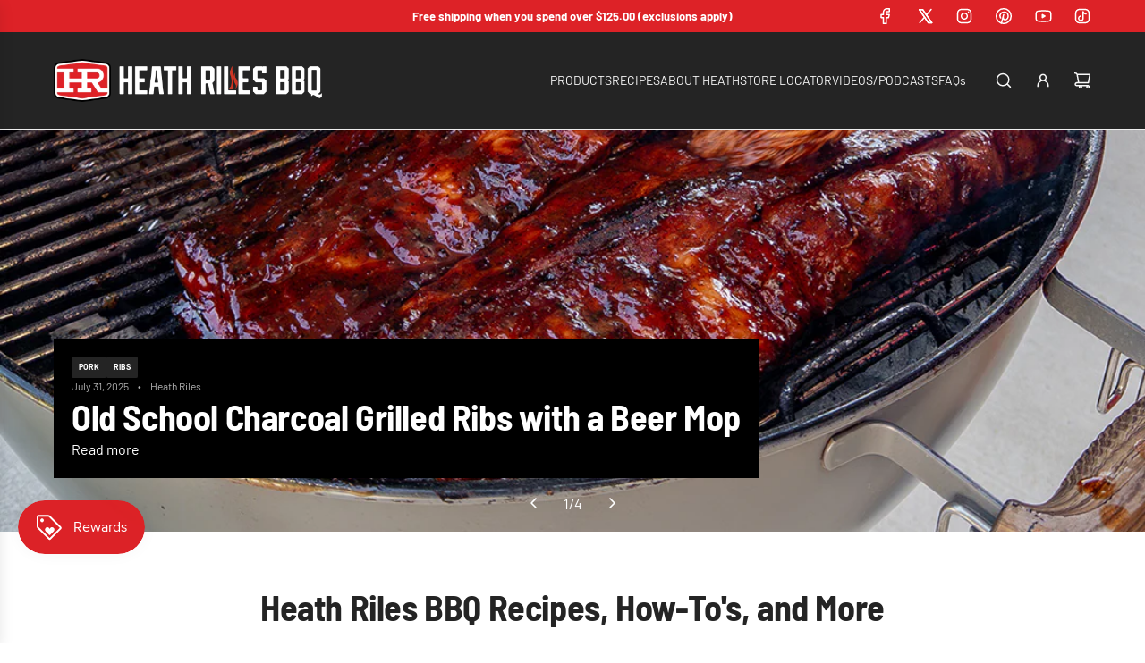

--- FILE ---
content_type: text/html; charset=utf-8
request_url: https://www.heathrilesbbq.com/blogs/favorite-recipes/tagged/sandwich
body_size: 50148
content:
<!doctype html>
<html class="js" lang="en">
<head>

  <!-- Google tag (gtag.js) -->
    <script async src="https://www.googletagmanager.com/gtag/js?id=AW-10813034688"></script>
    <script>
      window.dataLayer = window.dataLayer || []; function gtag(){dataLayer.push(arguments);} gtag('js', new Date()); gtag('config', 'AW-10813034688');
    </script>
    <meta charset="utf-8">
    <meta http-equiv="cleartype" content="on">
    <meta name="robots" content="index,follow">
    <meta name="google-site-verification" content="kNXrXgPii37waYRIdX71GIqm-XvLlEpzYeIb0KOitMY">
    
    <!-- Google Verification -->
    <meta name="google-site-verification" content="il3SVYCQ7g9cjsWJWgWTvuJlBENUN7dG7A_15Su6Lx0" />

    <script src="https://ajax.googleapis.com/ajax/libs/jquery/3.6.4/jquery.min.js"></script>

    <meta name="google-site-verification" content="MspL2tmebuVsSdFLgvUC8okCmHmsD-G3_Yk86-hvX68">
    <meta charset="utf-8">
    <meta http-equiv="X-UA-Compatible" content="IE=edge">
    <meta name="viewport" content="width=device-width,initial-scale=1">
    <meta name="theme-color" content="">
    <link rel="canonical" href="https://www.heathrilesbbq.com/blogs/favorite-recipes/tagged/sandwich">
    <link rel="preconnect" href="https://cdn.shopify.com" crossorigin>

  <!-- click tracking -->
<script>
    // function that gets the path of the clicked element
   function gtm_get_click_element_path(element) {
    var el = element;
    if (el instanceof Node) {
      // Build the list of elements along the path
      var elList = [];
      do {
        if (el instanceof Element) {
          var classString = el.classList ? [].slice.call(el.classList).join('.') : '';
          var elementName = (el.tagName ? el.tagName.toLowerCase() : '') + 
              (classString ? '.' + classString : '') + 
              (el.id ? '#' + el.id : '');
          if (elementName) elList.unshift(elementName);
        }
        el = el.parentNode
      } while (el != null);
      // Get the stringified element object name
      var objString = element.toString().match(/\[object (\w+)\]/);
      var elementType = objString ? objString[1] : element.toString();
      var cssString = elList.join(' > ');
      // Return the CSS path as a string, prefixed with the element object name
      return cssString ? elementType + ': ' + cssString : elementType;
    }
   }
    
   window.addEventListener("click", function(event){

     // track clicks on any element and push it to Shopify customer events
     Shopify.analytics.publish("custom_click",{
         click_element : gtm_get_click_element_path(event.target) || '',
         click_id : event.target.id || '',
         click_classes : event.target.className || '',
         click_text : event.target.innerText || '',
         click_target : event.target.target || '',
         click_url : event.target.href || ''
     });

     // track link clicks and push it to Shopify customer events
     var closestLink = event.target.closest('a')
     if (closestLink){
       Shopify.analytics.publish("custom_link_click",{
         click_element : gtm_get_click_element_path(closestLink.target) || '',
         click_id : closestLink.id || '',
         click_classes : closestLink.className || '',
         click_text : closestLink.innerText || '',
         click_target : closestLink.target || '',
         click_url : closestLink.href || ''
       })
     }
  });
</script>
<!-- end of click tracking -->
    
  <!-- Basic page needs ================================================== -->
  <meta charset="utf-8"><meta http-equiv="X-UA-Compatible" content="IE=edge"><link rel="preconnect" href="https://fonts.shopifycdn.com" crossorigin><link href="//www.heathrilesbbq.com/cdn/shop/t/56/assets/swiper-bundle.min.css?v=127370101718424465871753210139" rel="stylesheet" type="text/css" media="all" />
  <link href="//www.heathrilesbbq.com/cdn/shop/t/56/assets/photoswipe.min.css?v=165459975419098386681753210138" rel="stylesheet" type="text/css" media="all" />
  <link href="//www.heathrilesbbq.com/cdn/shop/t/56/assets/theme.min.css?v=16721827849538280471753210139" rel="stylesheet" type="text/css" media="all" />
  <link href="//www.heathrilesbbq.com/cdn/shop/t/56/assets/custom.css?v=102493421877365237651753210138" rel="stylesheet" type="text/css" media="all" />

  
    <link rel="shortcut icon" href="//www.heathrilesbbq.com/cdn/shop/files/LogoCrop.png?crop=center&height=180&v=1731089920&width=180" type="image/png">
    <link rel="apple-touch-icon" sizes="180x180" href="//www.heathrilesbbq.com/cdn/shop/files/LogoCrop.png?crop=center&height=180&v=1731089920&width=180">
    <link rel="apple-touch-icon-precomposed" sizes="180x180" href="//www.heathrilesbbq.com/cdn/shop/files/LogoCrop.png?crop=center&height=180&v=1731089920&width=180">
    <link rel="icon" type="image/png" sizes="32x32" href="//www.heathrilesbbq.com/cdn/shop/files/LogoCrop.png?crop=center&height=32&v=1731089920&width=32">
    <link rel="icon" type="image/png" sizes="194x194" href="//www.heathrilesbbq.com/cdn/shop/files/LogoCrop.png?crop=center&height=194&v=1731089920&width=194">
    <link rel="icon" type="image/png" sizes="192x192" href="//www.heathrilesbbq.com/cdn/shop/files/LogoCrop.png?crop=center&height=192&v=1731089920&width=192">
    <link rel="icon" type="image/png" sizes="16x16" href="//www.heathrilesbbq.com/cdn/shop/files/LogoCrop.png?crop=center&height=16&v=1731089920&width=16">
  

    <link rel="preload" as="font" href="//www.heathrilesbbq.com/cdn/fonts/barlow_semi_condensed/barlowsemicondensed_n7.bfd87af72ccd364a04fd3557ee4689706a53c60c.woff2" type="font/woff2" crossorigin>
    

    <link rel="preload" as="font" href="//www.heathrilesbbq.com/cdn/fonts/barlow/barlow_n4.038c60d7ea9ddb238b2f64ba6f463ba6c0b5e5ad.woff2" type="font/woff2" crossorigin>
    
<!-- Title and description ================================================== -->
  <title>
    Shootin&#39; the Que: Weekly Videos &amp; Recipes from BBQ Pit Master Heath Riles &ndash; Tagged &quot;sandwich&quot; &ndash; Heath Riles BBQ
  </title>

  
    <meta name="description" content="Weekly Videos and Recipes covering all things BBQ from Pit Master and Circuit Champion, Heath Riles. Come and join the Shootin&#39; the Que crew!">
  

  <!-- Helpers ================================================== -->
  <!-- /snippets/social-meta-tags.liquid -->


<meta property="og:site_name" content="Heath Riles BBQ">
<meta property="og:url" content="https://www.heathrilesbbq.com/blogs/favorite-recipes/tagged/sandwich">
<meta property="og:title" content="Shootin&#39; the Que: Weekly Videos &amp; Recipes from BBQ Pit Master Heath Riles">
<meta property="og:type" content="website">
<meta property="og:description" content="Weekly Videos and Recipes covering all things BBQ from Pit Master and Circuit Champion, Heath Riles. Come and join the Shootin&#39; the Que crew!">

<meta property="og:image" content="http://www.heathrilesbbq.com/cdn/shop/files/Caitlin_Belisario_-_heath2021-8.jpg?v=1645637963">
<meta property="og:image:alt" content="Heath Riles BBQ">
<meta property="og:image:secure_url" content="https://www.heathrilesbbq.com/cdn/shop/files/Caitlin_Belisario_-_heath2021-8.jpg?v=1645637963">


  <meta name="x:site" content="@heathrilesbbq">

<meta name="x:card" content="summary_large_image">
<meta name="x:title" content="Shootin&#39; the Que: Weekly Videos &amp; Recipes from BBQ Pit Master Heath Riles">
<meta name="x:description" content="Weekly Videos and Recipes covering all things BBQ from Pit Master and Circuit Champion, Heath Riles. Come and join the Shootin&#39; the Que crew!">

  <link rel="canonical" href="https://www.heathrilesbbq.com/blogs/favorite-recipes/tagged/sandwich"/>
  <meta name="viewport" content="width=device-width, initial-scale=1, shrink-to-fit=no">
  <meta name="theme-color" content="rgba(51 51 51 / 1.0)">

  <!-- CSS ================================================== -->
  <style>
/*============================================================================
  #Typography
==============================================================================*/






@font-face {
  font-family: "Barlow Semi Condensed";
  font-weight: 700;
  font-style: normal;
  font-display: swap;
  src: url("//www.heathrilesbbq.com/cdn/fonts/barlow_semi_condensed/barlowsemicondensed_n7.bfd87af72ccd364a04fd3557ee4689706a53c60c.woff2") format("woff2"),
       url("//www.heathrilesbbq.com/cdn/fonts/barlow_semi_condensed/barlowsemicondensed_n7.5c12dcf28704e69b761b9a34dac2830dec61ae7e.woff") format("woff");
}

@font-face {
  font-family: Barlow;
  font-weight: 400;
  font-style: normal;
  font-display: swap;
  src: url("//www.heathrilesbbq.com/cdn/fonts/barlow/barlow_n4.038c60d7ea9ddb238b2f64ba6f463ba6c0b5e5ad.woff2") format("woff2"),
       url("//www.heathrilesbbq.com/cdn/fonts/barlow/barlow_n4.074a9f2b990b38aec7d56c68211821e455b6d075.woff") format("woff");
}


  @font-face {
  font-family: "Barlow Semi Condensed";
  font-weight: 900;
  font-style: normal;
  font-display: swap;
  src: url("//www.heathrilesbbq.com/cdn/fonts/barlow_semi_condensed/barlowsemicondensed_n9.966f3680e59f54003d25b49e6f9e933ef1643a36.woff2") format("woff2"),
       url("//www.heathrilesbbq.com/cdn/fonts/barlow_semi_condensed/barlowsemicondensed_n9.4177cc6ecf375371392759859182437586fbe5f8.woff") format("woff");
}




  @font-face {
  font-family: Barlow;
  font-weight: 700;
  font-style: normal;
  font-display: swap;
  src: url("//www.heathrilesbbq.com/cdn/fonts/barlow/barlow_n7.691d1d11f150e857dcbc1c10ef03d825bc378d81.woff2") format("woff2"),
       url("//www.heathrilesbbq.com/cdn/fonts/barlow/barlow_n7.4fdbb1cb7da0e2c2f88492243ffa2b4f91924840.woff") format("woff");
}




  @font-face {
  font-family: Barlow;
  font-weight: 400;
  font-style: italic;
  font-display: swap;
  src: url("//www.heathrilesbbq.com/cdn/fonts/barlow/barlow_i4.8c59b6445f83f078b3520bad98b24d859431b377.woff2") format("woff2"),
       url("//www.heathrilesbbq.com/cdn/fonts/barlow/barlow_i4.bf7e6d69237bd02188410034976892368fd014c0.woff") format("woff");
}




  @font-face {
  font-family: Barlow;
  font-weight: 700;
  font-style: italic;
  font-display: swap;
  src: url("//www.heathrilesbbq.com/cdn/fonts/barlow/barlow_i7.50e19d6cc2ba5146fa437a5a7443c76d5d730103.woff2") format("woff2"),
       url("//www.heathrilesbbq.com/cdn/fonts/barlow/barlow_i7.47e9f98f1b094d912e6fd631cc3fe93d9f40964f.woff") format("woff");
}









/*============================================================================
  #General Variables
==============================================================================*/

:root {

  --font-weight-normal: 400;
  --font-weight-bold: 700;
  --font-weight-header-bold: 900;

  --header-font-stack: "Barlow Semi Condensed", sans-serif;
  --header-font-weight: 700;
  --header-font-style: normal;
  --header-text-size: 36;
  --header-text-size-px: 36px;
  --header-mobile-text-size-px: 22px;

  --header-font-case: uppercase;
  --header-font-size: 14;
  --header-font-size-px: 14px;

  --heading-spacing: -0.01em;
  --heading-line-height: 1.2;
  --heading-font-case: normal;
  --heading-font-stack: FontDrop;

  --body-font-stack: Barlow, sans-serif;
  --body-font-weight: 400;
  --body-font-style: normal;

  --button-font-stack: Barlow, sans-serif;
  --button-font-weight: 400;
  --button-font-style: normal;

  --label-font-stack: Barlow, sans-serif;
  --label-font-weight: 400;
  --label-font-style: normal;
  --label-font-case: uppercase;
  --label-spacing: 0px;

  --navigation-font-stack: "Barlow Semi Condensed", sans-serif;
  --navigation-font-weight: 700;
  --navigation-font-style: normal;
  --navigation-font-letter-spacing: 0px;

  --base-font-size-int: 16;
  --base-font-size: 16px;

  --body-font-size-12-to-em: 0.75em;
  --body-font-size-16-to-em: 1.0em;
  --body-font-size-22-to-em: 1.38em;
  --body-font-size-28-to-em: 1.75em;
  --body-font-size-36-to-em: 2.25em;

  /* Heading Sizes */

  
  --h1-size: 45px;
  --h2-size: 36px;
  --h3-size: 32px;
  --h4-size: 27px;
  --h5-size: 23px;
  --h6-size: 18px;

  --sale-badge-color: rgba(221 34 39 / 1.0);
  --sold-out-badge-color: rgba(36 36 36 / 1.0);
  --custom-badge-color: rgba(36 36 36 / 1.0);
  --preorder-badge-color: rgba(73 73 73 / 1.0);
  --countdown-badge-color: rgba(108 117 108 / 1.0);
  --badge-font-color: rgba(255 255 255 / 1.0);

  --primary-btn-text-color: rgba(255 255 255 / 1.0);
  --primary-btn-text-color-opacity50: color-mix(in srgb, var(--primary-btn-text-color), transparent 50%);
  --primary-btn-bg-color: rgba(221 34 39 / 1.0);
  --primary-btn-bg-color-opacity50: color-mix(in srgb, var(--primary-btn-bg-color), transparent 50%);

  --button-text-case: uppercase;
  --button-font-size: 14;
  --button-font-size-px: 14px;
  --button-text-spacing-px: 1px;

  
    --text-line-clamp: none;
  

  
    --alt-btn-border-radius: 0.1rem;
    

  --text-color: rgba(36 36 36 / 1.0);
  --text-color-transparent05: color-mix(in srgb, var(--text-color), transparent 95%);
  --text-color-transparent10: color-mix(in srgb, var(--text-color), transparent 90%);
  --text-color-transparent15: color-mix(in srgb, var(--text-color), transparent 85%);
  --text-color-transparent25: color-mix(in srgb, var(--text-color), transparent 75%);
  --text-color-transparent30: color-mix(in srgb, var(--text-color), transparent 70%);
  --text-color-transparent40: color-mix(in srgb, var(--text-color), transparent 60%);
  --text-color-transparent50: color-mix(in srgb, var(--text-color), transparent 50%);
  --text-color-transparent5: color-mix(in srgb, var(--text-color), transparent 50%);
  --text-color-transparent6: color-mix(in srgb, var(--text-color), transparent 40%);
  --text-color-transparent7: color-mix(in srgb, var(--text-color), transparent 30%);
  --text-color-transparent8: color-mix(in srgb, var(--text-color), transparent 20%);

  
    --heading-xl-font-size: 28px;
    --heading-l-font-size: 22px;
    --subheading-font-size: 20px;
  

  
    --small-body-font-size: 14px;
  

  --link-color: rgba(51 51 51 / 1.0);
  --on-sale-color: rgba(221 34 39 / 1.0);

  --body-color: rgba(255 255 255 / 1.0);
  --body-color-darken10: #e6e6e6;
  --body-color-transparent00: color-mix(in srgb, var(--body-color), transparent 100%);
  --body-color-transparent40: color-mix(in srgb, var(--body-color), transparent 60%);
  --body-color-transparent50: color-mix(in srgb, var(--body-color), transparent 50%);
  --body-color-transparent90: color-mix(in srgb, var(--body-color), transparent 10%);

  --body-overlay-color: color-mix(in srgb, var(--body-color-darken10), transparent 30%);

  --body-secondary-color: rgba(255 255 255 / 1.0);
  --body-secondary-color-transparent00: color-mix(in srgb, var(--body-secondary-color), transparent 100%);
  --body-secondary-color-darken05: color-mix(in srgb, var(--body-secondary-color), transparent 95%);

  --color-primary-background: #ffffff;
  --color-primary-background-rgb: 255, 255, 255;
  --color-secondary-background: rgba(255 255 255 / 1.0);

  --border-color: rgba(36, 36, 36, 0.25);
  --link-border-color: color-mix(in srgb, var(--link-color), transparent 50%);
  --border-color-darken10: #0a0a0a;
  --view-in-space-button-background: #f2f2f2;

  --header-color: rgba(36 36 36 / 1.0);
  --header-color-darken5-filter: #171717;
  --header-color-darken5: color-mix(in srgb, var(--header-color-darken5-filter), transparent 0%);

  --header-border-color: rgba(238 238 238 / 1.0);

  --announcement-text-size: 13px;
  --announcement-text-spacing: 0px;

  --logo-font-size: 18px;

  --overlay-header-text-color: rgba(255 255 255 / 1.0);
  --nav-text-color: rgba(248 248 248 / 1.0);
  --nav-text-color-transparent5: color-mix(in srgb, var(--nav-text-color), transparent 95%);
  --nav-text-color-transparent10: color-mix(in srgb, var(--nav-text-color), transparent 90%);
  --nav-text-color-transparent30: color-mix(in srgb, var(--nav-text-color), transparent 70%);
  --nav-text-color-transparent50: color-mix(in srgb, var(--nav-text-color), transparent 50%);

  --nav-text-hover: rgba(221 34 39 / 1.0);

  --color-scheme-light-background: rgba(255 255 255 / 1.0);
  --color-scheme-light-background-transparent40: color-mix(in srgb, var(--color-scheme-light-background), transparent 60%);
  --color-scheme-light-background-transparent50: color-mix(in srgb, var(--color-scheme-light-background), transparent 50%);
  --color-scheme-light-background-rgb: 255, 255, 255;

  --color-scheme-light-text: rgba(36 36 36 / 1.0);
  --color-scheme-light-text-transparent10: color-mix(in srgb, var(--color-scheme-light-text), transparent 90%);
  --color-scheme-light-text-transparent25: color-mix(in srgb, var(--color-scheme-light-text), transparent 75%);
  --color-scheme-light-text-transparent40: color-mix(in srgb, var(--color-scheme-light-text), transparent 60%);
  --color-scheme-light-text-transparent50: color-mix(in srgb, var(--color-scheme-light-text), transparent 50%);
  --color-scheme-light-text-transparent60: color-mix(in srgb, var(--color-scheme-light-text), transparent 40%);
  --color-scheme-light-text-transparent80: color-mix(in srgb, var(--color-scheme-light-text), transparent 20%);

  --color-scheme-feature-background: rgba(51 51 51 / 1.0);
  --color-scheme-feature-background-transparent40: color-mix(in srgb, var(--color-scheme-feature-background), transparent 60%);
  --color-scheme-feature-background-transparent50: color-mix(in srgb, var(--color-scheme-feature-background), transparent 50%);
  --color-scheme-feature-background-rgb: 51, 51, 51;

  --color-scheme-feature-text: rgba(255 255 255 / 1.0);
  --color-scheme-feature-text-transparent10: color-mix(in srgb, var(--color-scheme-feature-text), transparent 90%);
  --color-scheme-feature-text-transparent25: color-mix(in srgb, var(--color-scheme-feature-text), transparent 75%);
  --color-scheme-feature-text-transparent40: color-mix(in srgb, var(--color-scheme-feature-text), transparent 60%);
  --color-scheme-feature-text-transparent50: color-mix(in srgb, var(--color-scheme-feature-text), transparent 50%);
  --color-scheme-feature-text-transparent60: color-mix(in srgb, var(--color-scheme-feature-text), transparent 40%);
  --color-scheme-feature-text-transparent80: color-mix(in srgb, var(--color-scheme-feature-text), transparent 20%);

  --homepage-sections-accent-secondary-color-transparent60: color-mix(in srgb, var(--color-scheme-feature-text), transparent 40%);

  --color-scheme-dark-background: rgba(221 34 39 / 1.0);
  --color-scheme-dark-background-transparent40: color-mix(in srgb, var(--color-scheme-dark-background), transparent 60%);
  --color-scheme-dark-background-transparent50: color-mix(in srgb, var(--color-scheme-dark-background), transparent 50%);
  --color-scheme-dark-background-rgb: 221, 34, 39;

  --color-scheme-dark-text: rgba(255 255 255 / 1.0);
  --color-scheme-dark-text-transparent10: color-mix(in srgb, var(--color-scheme-dark-text), transparent 90%);
  --color-scheme-dark-text-transparent25: color-mix(in srgb, var(--color-scheme-dark-text), transparent 75%);
  --color-scheme-dark-text-transparent40: color-mix(in srgb, var(--color-scheme-dark-text), transparent 60%);
  --color-scheme-dark-text-transparent50: color-mix(in srgb, var(--color-scheme-dark-text), transparent 50%);
  --color-scheme-dark-text-transparent60: color-mix(in srgb, var(--color-scheme-dark-text), transparent 40%);
  --color-scheme-dark-text-transparent80: color-mix(in srgb, var(--color-scheme-dark-text), transparent 20%);

  --filter-bg-color: rgba(36, 36, 36, 0.1);

  --menu-drawer-color: rgba(255 255 255 / 1.0);
  --menu-drawer-text-color: rgba(36 36 36 / 1.0);
  --menu-drawer-text-color-transparent10: color-mix(in srgb, var(--menu-drawer-text-color), transparent 90%);
  --menu-drawer-text-color-transparent30: color-mix(in srgb, var(--menu-drawer-text-color), transparent 70%);
  --menu-drawer-border-color: color-mix(in srgb, var(--menu-drawer-text-color), transparent 75%);
  --menu-drawer-text-hover-color: rgba(159 159 159 / 1.0);

  --cart-drawer-color: rgba(237 236 235 / 1.0);
  --cart-drawer-color-transparent50: color-mix(in srgb, var(--cart-drawer-color), transparent 50%);
  --cart-drawer-text-color: rgba(36 36 36 / 1.0);
  --cart-drawer-text-color-transparent10: color-mix(in srgb, var(--cart-drawer-text-color), transparent 90%);
  --cart-drawer-text-color-transparent25: color-mix(in srgb, var(--cart-drawer-text-color), transparent 75%);
  --cart-drawer-text-color-transparent40: color-mix(in srgb, var(--cart-drawer-text-color), transparent 60%);
  --cart-drawer-text-color-transparent50: color-mix(in srgb, var(--cart-drawer-text-color), transparent 50%);
  --cart-drawer-text-color-transparent70: color-mix(in srgb, var(--cart-drawer-text-color), transparent 30%);
  --cart-drawer-border-color: color-mix(in srgb, var(--cart-drawer-text-color), transparent 75%);

  --success-color: #28a745;
  --error-color: #DC3545;
  --warning-color: #EB9247;

  /* Shop Pay Installments variables */
  --color-body: rgba(255 255 255 / 1.0);
  --color-bg: rgba(255 255 255 / 1.0);

  /* Checkbox */
  --checkbox-size: 16px;
  --inline-icon-size: 16px;
  --line-height-base: 1.6;

  /* Grid spacing */
  --grid-spacing: 40px;
  
    --grid-spacing-tight: 10px;
    --grid-spacing-loose: 40px;
  

  /* Border radius */
  --block-border-radius: 0;
  --input-border-radius: 0;
  --thumbnail-border-radius: 0;
  --badge-border-radius: 0;
  
    --block-border-radius: 0.2rem;
    --input-border-radius: 0.1rem;
    --thumbnail-border-radius: 0.1rem;
    --badge-border-radius: 0.1rem;
    --swatch-border-radius: 0.04rem;
  

  --swatch-border-radius: 0;
  
    --swatch-border-radius: 50%;
  
}
</style>

  <style data-shopify>
    *,
    *::before,
    *::after {
      box-sizing: inherit;
    }

    html {
      box-sizing: border-box;
      background-color: var(--body-color);
      height: 100%;
      margin: 0;
    }

    body {
      background-color: var(--body-color);
      min-height: 100%;
      margin: 0;
      display: grid;
      grid-template-rows: auto auto 1fr auto;
      grid-template-columns: 100%;
      overflow-x: hidden;
    }

    .sr-only {
      position: absolute;
      width: 1px;
      height: 1px;
      padding: 0;
      margin: -1px;
      overflow: hidden;
      clip: rect(0, 0, 0, 0);
      border: 0;
    }

    .sr-only-focusable:active, .sr-only-focusable:focus {
      position: static;
      width: auto;
      height: auto;
      margin: 0;
      overflow: visible;
      clip: auto;
    }
  </style>

  <!-- Header hook for plugins ================================================== -->
  <script>window.performance && window.performance.mark && window.performance.mark('shopify.content_for_header.start');</script><meta name="google-site-verification" content="pp-9NCkue57H7ujA2OemAOBPxeLLKkxONRXKx1nhlFw">
<meta name="facebook-domain-verification" content="cax15oba55jo8c8xxtzwcuuup61nkz">
<meta name="facebook-domain-verification" content="cax15oba55jo8c8xxtzwcuuup61nkz">
<meta name="google-site-verification" content="KQcoCq5rQSmgQtm3CYle90nQQufWOV9AYKjZgmacNPM">
<meta id="shopify-digital-wallet" name="shopify-digital-wallet" content="/4772954183/digital_wallets/dialog">
<meta name="shopify-checkout-api-token" content="bbdd6d835e8964600b2831796ec935d0">
<meta id="in-context-paypal-metadata" data-shop-id="4772954183" data-venmo-supported="false" data-environment="production" data-locale="en_US" data-paypal-v4="true" data-currency="USD">
<link rel="alternate" type="application/atom+xml" title="Feed" href="/blogs/favorite-recipes/tagged/sandwich.atom" />
<link rel="next" href="/blogs/favorite-recipes/tagged/sandwich?page=2">
<script async="async" src="/checkouts/internal/preloads.js?locale=en-US"></script>
<link rel="preconnect" href="https://shop.app" crossorigin="anonymous">
<script async="async" src="https://shop.app/checkouts/internal/preloads.js?locale=en-US&shop_id=4772954183" crossorigin="anonymous"></script>
<script id="apple-pay-shop-capabilities" type="application/json">{"shopId":4772954183,"countryCode":"US","currencyCode":"USD","merchantCapabilities":["supports3DS"],"merchantId":"gid:\/\/shopify\/Shop\/4772954183","merchantName":"Heath Riles BBQ","requiredBillingContactFields":["postalAddress","email","phone"],"requiredShippingContactFields":["postalAddress","email","phone"],"shippingType":"shipping","supportedNetworks":["visa","masterCard","amex","discover","elo","jcb"],"total":{"type":"pending","label":"Heath Riles BBQ","amount":"1.00"},"shopifyPaymentsEnabled":true,"supportsSubscriptions":true}</script>
<script id="shopify-features" type="application/json">{"accessToken":"bbdd6d835e8964600b2831796ec935d0","betas":["rich-media-storefront-analytics"],"domain":"www.heathrilesbbq.com","predictiveSearch":true,"shopId":4772954183,"locale":"en"}</script>
<script>var Shopify = Shopify || {};
Shopify.shop = "heath-riles-bbq.myshopify.com";
Shopify.locale = "en";
Shopify.currency = {"active":"USD","rate":"1.0"};
Shopify.country = "US";
Shopify.theme = {"name":"2025 Redesign Project Buildout Theme (Flow)","id":151846256857,"schema_name":"Flow","schema_version":"41.0.1","theme_store_id":801,"role":"main"};
Shopify.theme.handle = "null";
Shopify.theme.style = {"id":null,"handle":null};
Shopify.cdnHost = "www.heathrilesbbq.com/cdn";
Shopify.routes = Shopify.routes || {};
Shopify.routes.root = "/";</script>
<script type="module">!function(o){(o.Shopify=o.Shopify||{}).modules=!0}(window);</script>
<script>!function(o){function n(){var o=[];function n(){o.push(Array.prototype.slice.apply(arguments))}return n.q=o,n}var t=o.Shopify=o.Shopify||{};t.loadFeatures=n(),t.autoloadFeatures=n()}(window);</script>
<script>
  window.ShopifyPay = window.ShopifyPay || {};
  window.ShopifyPay.apiHost = "shop.app\/pay";
  window.ShopifyPay.redirectState = null;
</script>
<script id="shop-js-analytics" type="application/json">{"pageType":"blog"}</script>
<script defer="defer" async type="module" src="//www.heathrilesbbq.com/cdn/shopifycloud/shop-js/modules/v2/client.init-shop-cart-sync_BN7fPSNr.en.esm.js"></script>
<script defer="defer" async type="module" src="//www.heathrilesbbq.com/cdn/shopifycloud/shop-js/modules/v2/chunk.common_Cbph3Kss.esm.js"></script>
<script defer="defer" async type="module" src="//www.heathrilesbbq.com/cdn/shopifycloud/shop-js/modules/v2/chunk.modal_DKumMAJ1.esm.js"></script>
<script type="module">
  await import("//www.heathrilesbbq.com/cdn/shopifycloud/shop-js/modules/v2/client.init-shop-cart-sync_BN7fPSNr.en.esm.js");
await import("//www.heathrilesbbq.com/cdn/shopifycloud/shop-js/modules/v2/chunk.common_Cbph3Kss.esm.js");
await import("//www.heathrilesbbq.com/cdn/shopifycloud/shop-js/modules/v2/chunk.modal_DKumMAJ1.esm.js");

  window.Shopify.SignInWithShop?.initShopCartSync?.({"fedCMEnabled":true,"windoidEnabled":true});

</script>
<script>
  window.Shopify = window.Shopify || {};
  if (!window.Shopify.featureAssets) window.Shopify.featureAssets = {};
  window.Shopify.featureAssets['shop-js'] = {"shop-cart-sync":["modules/v2/client.shop-cart-sync_CJVUk8Jm.en.esm.js","modules/v2/chunk.common_Cbph3Kss.esm.js","modules/v2/chunk.modal_DKumMAJ1.esm.js"],"init-fed-cm":["modules/v2/client.init-fed-cm_7Fvt41F4.en.esm.js","modules/v2/chunk.common_Cbph3Kss.esm.js","modules/v2/chunk.modal_DKumMAJ1.esm.js"],"init-shop-email-lookup-coordinator":["modules/v2/client.init-shop-email-lookup-coordinator_Cc088_bR.en.esm.js","modules/v2/chunk.common_Cbph3Kss.esm.js","modules/v2/chunk.modal_DKumMAJ1.esm.js"],"init-windoid":["modules/v2/client.init-windoid_hPopwJRj.en.esm.js","modules/v2/chunk.common_Cbph3Kss.esm.js","modules/v2/chunk.modal_DKumMAJ1.esm.js"],"shop-button":["modules/v2/client.shop-button_B0jaPSNF.en.esm.js","modules/v2/chunk.common_Cbph3Kss.esm.js","modules/v2/chunk.modal_DKumMAJ1.esm.js"],"shop-cash-offers":["modules/v2/client.shop-cash-offers_DPIskqss.en.esm.js","modules/v2/chunk.common_Cbph3Kss.esm.js","modules/v2/chunk.modal_DKumMAJ1.esm.js"],"shop-toast-manager":["modules/v2/client.shop-toast-manager_CK7RT69O.en.esm.js","modules/v2/chunk.common_Cbph3Kss.esm.js","modules/v2/chunk.modal_DKumMAJ1.esm.js"],"init-shop-cart-sync":["modules/v2/client.init-shop-cart-sync_BN7fPSNr.en.esm.js","modules/v2/chunk.common_Cbph3Kss.esm.js","modules/v2/chunk.modal_DKumMAJ1.esm.js"],"init-customer-accounts-sign-up":["modules/v2/client.init-customer-accounts-sign-up_CfPf4CXf.en.esm.js","modules/v2/client.shop-login-button_DeIztwXF.en.esm.js","modules/v2/chunk.common_Cbph3Kss.esm.js","modules/v2/chunk.modal_DKumMAJ1.esm.js"],"pay-button":["modules/v2/client.pay-button_CgIwFSYN.en.esm.js","modules/v2/chunk.common_Cbph3Kss.esm.js","modules/v2/chunk.modal_DKumMAJ1.esm.js"],"init-customer-accounts":["modules/v2/client.init-customer-accounts_DQ3x16JI.en.esm.js","modules/v2/client.shop-login-button_DeIztwXF.en.esm.js","modules/v2/chunk.common_Cbph3Kss.esm.js","modules/v2/chunk.modal_DKumMAJ1.esm.js"],"avatar":["modules/v2/client.avatar_BTnouDA3.en.esm.js"],"init-shop-for-new-customer-accounts":["modules/v2/client.init-shop-for-new-customer-accounts_CsZy_esa.en.esm.js","modules/v2/client.shop-login-button_DeIztwXF.en.esm.js","modules/v2/chunk.common_Cbph3Kss.esm.js","modules/v2/chunk.modal_DKumMAJ1.esm.js"],"shop-follow-button":["modules/v2/client.shop-follow-button_BRMJjgGd.en.esm.js","modules/v2/chunk.common_Cbph3Kss.esm.js","modules/v2/chunk.modal_DKumMAJ1.esm.js"],"checkout-modal":["modules/v2/client.checkout-modal_B9Drz_yf.en.esm.js","modules/v2/chunk.common_Cbph3Kss.esm.js","modules/v2/chunk.modal_DKumMAJ1.esm.js"],"shop-login-button":["modules/v2/client.shop-login-button_DeIztwXF.en.esm.js","modules/v2/chunk.common_Cbph3Kss.esm.js","modules/v2/chunk.modal_DKumMAJ1.esm.js"],"lead-capture":["modules/v2/client.lead-capture_DXYzFM3R.en.esm.js","modules/v2/chunk.common_Cbph3Kss.esm.js","modules/v2/chunk.modal_DKumMAJ1.esm.js"],"shop-login":["modules/v2/client.shop-login_CA5pJqmO.en.esm.js","modules/v2/chunk.common_Cbph3Kss.esm.js","modules/v2/chunk.modal_DKumMAJ1.esm.js"],"payment-terms":["modules/v2/client.payment-terms_BxzfvcZJ.en.esm.js","modules/v2/chunk.common_Cbph3Kss.esm.js","modules/v2/chunk.modal_DKumMAJ1.esm.js"]};
</script>
<script>(function() {
  var isLoaded = false;
  function asyncLoad() {
    if (isLoaded) return;
    isLoaded = true;
    var urls = ["https:\/\/id-shop.govx.com\/app\/heath-riles-bbq.myshopify.com\/govx.js?shop=heath-riles-bbq.myshopify.com","https:\/\/loox.io\/widget\/Vk-1waB1Ah\/loox.1660313150769.js?shop=heath-riles-bbq.myshopify.com","https:\/\/js.smile.io\/v1\/smile-shopify.js?shop=heath-riles-bbq.myshopify.com"];
    for (var i = 0; i < urls.length; i++) {
      var s = document.createElement('script');
      s.type = 'text/javascript';
      s.async = true;
      s.src = urls[i];
      var x = document.getElementsByTagName('script')[0];
      x.parentNode.insertBefore(s, x);
    }
  };
  if(window.attachEvent) {
    window.attachEvent('onload', asyncLoad);
  } else {
    window.addEventListener('load', asyncLoad, false);
  }
})();</script>
<script id="__st">var __st={"a":4772954183,"offset":-21600,"reqid":"3f590c56-e01a-4ac8-b22c-efb242c06b0f-1770007776","pageurl":"www.heathrilesbbq.com\/blogs\/favorite-recipes\/tagged\/sandwich","s":"blogs-60007186571","u":"9df2fc3899c2","p":"blog","rtyp":"blog","rid":60007186571};</script>
<script>window.ShopifyPaypalV4VisibilityTracking = true;</script>
<script id="captcha-bootstrap">!function(){'use strict';const t='contact',e='account',n='new_comment',o=[[t,t],['blogs',n],['comments',n],[t,'customer']],c=[[e,'customer_login'],[e,'guest_login'],[e,'recover_customer_password'],[e,'create_customer']],r=t=>t.map((([t,e])=>`form[action*='/${t}']:not([data-nocaptcha='true']) input[name='form_type'][value='${e}']`)).join(','),a=t=>()=>t?[...document.querySelectorAll(t)].map((t=>t.form)):[];function s(){const t=[...o],e=r(t);return a(e)}const i='password',u='form_key',d=['recaptcha-v3-token','g-recaptcha-response','h-captcha-response',i],f=()=>{try{return window.sessionStorage}catch{return}},m='__shopify_v',_=t=>t.elements[u];function p(t,e,n=!1){try{const o=window.sessionStorage,c=JSON.parse(o.getItem(e)),{data:r}=function(t){const{data:e,action:n}=t;return t[m]||n?{data:e,action:n}:{data:t,action:n}}(c);for(const[e,n]of Object.entries(r))t.elements[e]&&(t.elements[e].value=n);n&&o.removeItem(e)}catch(o){console.error('form repopulation failed',{error:o})}}const l='form_type',E='cptcha';function T(t){t.dataset[E]=!0}const w=window,h=w.document,L='Shopify',v='ce_forms',y='captcha';let A=!1;((t,e)=>{const n=(g='f06e6c50-85a8-45c8-87d0-21a2b65856fe',I='https://cdn.shopify.com/shopifycloud/storefront-forms-hcaptcha/ce_storefront_forms_captcha_hcaptcha.v1.5.2.iife.js',D={infoText:'Protected by hCaptcha',privacyText:'Privacy',termsText:'Terms'},(t,e,n)=>{const o=w[L][v],c=o.bindForm;if(c)return c(t,g,e,D).then(n);var r;o.q.push([[t,g,e,D],n]),r=I,A||(h.body.append(Object.assign(h.createElement('script'),{id:'captcha-provider',async:!0,src:r})),A=!0)});var g,I,D;w[L]=w[L]||{},w[L][v]=w[L][v]||{},w[L][v].q=[],w[L][y]=w[L][y]||{},w[L][y].protect=function(t,e){n(t,void 0,e),T(t)},Object.freeze(w[L][y]),function(t,e,n,w,h,L){const[v,y,A,g]=function(t,e,n){const i=e?o:[],u=t?c:[],d=[...i,...u],f=r(d),m=r(i),_=r(d.filter((([t,e])=>n.includes(e))));return[a(f),a(m),a(_),s()]}(w,h,L),I=t=>{const e=t.target;return e instanceof HTMLFormElement?e:e&&e.form},D=t=>v().includes(t);t.addEventListener('submit',(t=>{const e=I(t);if(!e)return;const n=D(e)&&!e.dataset.hcaptchaBound&&!e.dataset.recaptchaBound,o=_(e),c=g().includes(e)&&(!o||!o.value);(n||c)&&t.preventDefault(),c&&!n&&(function(t){try{if(!f())return;!function(t){const e=f();if(!e)return;const n=_(t);if(!n)return;const o=n.value;o&&e.removeItem(o)}(t);const e=Array.from(Array(32),(()=>Math.random().toString(36)[2])).join('');!function(t,e){_(t)||t.append(Object.assign(document.createElement('input'),{type:'hidden',name:u})),t.elements[u].value=e}(t,e),function(t,e){const n=f();if(!n)return;const o=[...t.querySelectorAll(`input[type='${i}']`)].map((({name:t})=>t)),c=[...d,...o],r={};for(const[a,s]of new FormData(t).entries())c.includes(a)||(r[a]=s);n.setItem(e,JSON.stringify({[m]:1,action:t.action,data:r}))}(t,e)}catch(e){console.error('failed to persist form',e)}}(e),e.submit())}));const S=(t,e)=>{t&&!t.dataset[E]&&(n(t,e.some((e=>e===t))),T(t))};for(const o of['focusin','change'])t.addEventListener(o,(t=>{const e=I(t);D(e)&&S(e,y())}));const B=e.get('form_key'),M=e.get(l),P=B&&M;t.addEventListener('DOMContentLoaded',(()=>{const t=y();if(P)for(const e of t)e.elements[l].value===M&&p(e,B);[...new Set([...A(),...v().filter((t=>'true'===t.dataset.shopifyCaptcha))])].forEach((e=>S(e,t)))}))}(h,new URLSearchParams(w.location.search),n,t,e,['guest_login'])})(!0,!0)}();</script>
<script integrity="sha256-4kQ18oKyAcykRKYeNunJcIwy7WH5gtpwJnB7kiuLZ1E=" data-source-attribution="shopify.loadfeatures" defer="defer" src="//www.heathrilesbbq.com/cdn/shopifycloud/storefront/assets/storefront/load_feature-a0a9edcb.js" crossorigin="anonymous"></script>
<script crossorigin="anonymous" defer="defer" src="//www.heathrilesbbq.com/cdn/shopifycloud/storefront/assets/shopify_pay/storefront-65b4c6d7.js?v=20250812"></script>
<script data-source-attribution="shopify.dynamic_checkout.dynamic.init">var Shopify=Shopify||{};Shopify.PaymentButton=Shopify.PaymentButton||{isStorefrontPortableWallets:!0,init:function(){window.Shopify.PaymentButton.init=function(){};var t=document.createElement("script");t.src="https://www.heathrilesbbq.com/cdn/shopifycloud/portable-wallets/latest/portable-wallets.en.js",t.type="module",document.head.appendChild(t)}};
</script>
<script data-source-attribution="shopify.dynamic_checkout.buyer_consent">
  function portableWalletsHideBuyerConsent(e){var t=document.getElementById("shopify-buyer-consent"),n=document.getElementById("shopify-subscription-policy-button");t&&n&&(t.classList.add("hidden"),t.setAttribute("aria-hidden","true"),n.removeEventListener("click",e))}function portableWalletsShowBuyerConsent(e){var t=document.getElementById("shopify-buyer-consent"),n=document.getElementById("shopify-subscription-policy-button");t&&n&&(t.classList.remove("hidden"),t.removeAttribute("aria-hidden"),n.addEventListener("click",e))}window.Shopify?.PaymentButton&&(window.Shopify.PaymentButton.hideBuyerConsent=portableWalletsHideBuyerConsent,window.Shopify.PaymentButton.showBuyerConsent=portableWalletsShowBuyerConsent);
</script>
<script data-source-attribution="shopify.dynamic_checkout.cart.bootstrap">document.addEventListener("DOMContentLoaded",(function(){function t(){return document.querySelector("shopify-accelerated-checkout-cart, shopify-accelerated-checkout")}if(t())Shopify.PaymentButton.init();else{new MutationObserver((function(e,n){t()&&(Shopify.PaymentButton.init(),n.disconnect())})).observe(document.body,{childList:!0,subtree:!0})}}));
</script>
<link id="shopify-accelerated-checkout-styles" rel="stylesheet" media="screen" href="https://www.heathrilesbbq.com/cdn/shopifycloud/portable-wallets/latest/accelerated-checkout-backwards-compat.css" crossorigin="anonymous">
<style id="shopify-accelerated-checkout-cart">
        #shopify-buyer-consent {
  margin-top: 1em;
  display: inline-block;
  width: 100%;
}

#shopify-buyer-consent.hidden {
  display: none;
}

#shopify-subscription-policy-button {
  background: none;
  border: none;
  padding: 0;
  text-decoration: underline;
  font-size: inherit;
  cursor: pointer;
}

#shopify-subscription-policy-button::before {
  box-shadow: none;
}

      </style>

<script>window.performance && window.performance.mark && window.performance.mark('shopify.content_for_header.end');</script>

  <script defer src="//www.heathrilesbbq.com/cdn/shop/t/56/assets/eventBus.js?v=100401504747444416941753210138"></script>

  <script type="text/javascript">
		window.wetheme = {
			name: 'Flow',
			webcomponentRegistry: {
        registry: {},
				checkScriptLoaded: function(key) {
					return window.wetheme.webcomponentRegistry.registry[key] ? true : false
				},
        register: function(registration) {
            if(!window.wetheme.webcomponentRegistry.checkScriptLoaded(registration.key)) {
              window.wetheme.webcomponentRegistry.registry[registration.key] = registration
            }
        }
      }
    };
	</script>

  

  
<!-- BEGIN app block: shopify://apps/pandectes-gdpr/blocks/banner/58c0baa2-6cc1-480c-9ea6-38d6d559556a -->
  
    
      <!-- TCF is active, scripts are loaded above -->
      
      <script>
        
          window.PandectesSettings = {"store":{"id":4772954183,"plan":"basic","theme":"gift-card-recipient-form","primaryLocale":"en","adminMode":false,"headless":false,"storefrontRootDomain":"","checkoutRootDomain":"","storefrontAccessToken":""},"tsPublished":1753982299,"declaration":{"declDays":"","declName":"","declPath":"","declType":"","isActive":false,"showType":true,"declHours":"","declYears":"","declDomain":"","declMonths":"","declMinutes":"","declPurpose":"","declSeconds":"","declSession":"","showPurpose":false,"declProvider":"","showProvider":true,"declIntroText":"","declRetention":"","declFirstParty":"","declThirdParty":"","showDateGenerated":true},"language":{"unpublished":[],"languageMode":"Single","fallbackLanguage":"en","languageDetection":"locale","languagesSupported":[]},"texts":{"managed":{"headerText":{"en":"We respect your privacy"},"consentText":{"en":"This website uses cookies to ensure you get the best experience."},"linkText":{"en":"Learn more"},"imprintText":{"en":"Imprint"},"googleLinkText":{"en":"Google's Privacy Terms"},"allowButtonText":{"en":"Accept"},"denyButtonText":{"en":"Decline"},"dismissButtonText":{"en":"Ok"},"leaveSiteButtonText":{"en":"Leave this site"},"preferencesButtonText":{"en":"Preferences"},"cookiePolicyText":{"en":"Cookie policy"},"preferencesPopupTitleText":{"en":"Manage consent preferences"},"preferencesPopupIntroText":{"en":"We use cookies to optimize website functionality, analyze the performance, and provide personalized experience to you. Some cookies are essential to make the website operate and function correctly. Those cookies cannot be disabled. In this window you can manage your preference of cookies."},"preferencesPopupSaveButtonText":{"en":"Save preferences"},"preferencesPopupCloseButtonText":{"en":"Close"},"preferencesPopupAcceptAllButtonText":{"en":"Accept all"},"preferencesPopupRejectAllButtonText":{"en":"Reject all"},"cookiesDetailsText":{"en":"Cookies details"},"preferencesPopupAlwaysAllowedText":{"en":"Always allowed"},"accessSectionParagraphText":{"en":"You have the right to request access to your data at any time."},"accessSectionTitleText":{"en":"Data portability"},"accessSectionAccountInfoActionText":{"en":"Personal data"},"accessSectionDownloadReportActionText":{"en":"Request export"},"accessSectionGDPRRequestsActionText":{"en":"Data subject requests"},"accessSectionOrdersRecordsActionText":{"en":"Orders"},"rectificationSectionParagraphText":{"en":"You have the right to request your data to be updated whenever you think it is appropriate."},"rectificationSectionTitleText":{"en":"Data Rectification"},"rectificationCommentPlaceholder":{"en":"Describe what you want to be updated"},"rectificationCommentValidationError":{"en":"Comment is required"},"rectificationSectionEditAccountActionText":{"en":"Request an update"},"erasureSectionTitleText":{"en":"Right to be forgotten"},"erasureSectionParagraphText":{"en":"You have the right to ask all your data to be erased. After that, you will no longer be able to access your account."},"erasureSectionRequestDeletionActionText":{"en":"Request personal data deletion"},"consentDate":{"en":"Consent date"},"consentId":{"en":"Consent ID"},"consentSectionChangeConsentActionText":{"en":"Change consent preference"},"consentSectionConsentedText":{"en":"You consented to the cookies policy of this website on"},"consentSectionNoConsentText":{"en":"You have not consented to the cookies policy of this website."},"consentSectionTitleText":{"en":"Your cookie consent"},"consentStatus":{"en":"Consent preference"},"confirmationFailureMessage":{"en":"Your request was not verified. Please try again and if problem persists, contact store owner for assistance"},"confirmationFailureTitle":{"en":"A problem occurred"},"confirmationSuccessMessage":{"en":"We will soon get back to you as to your request."},"confirmationSuccessTitle":{"en":"Your request is verified"},"guestsSupportEmailFailureMessage":{"en":"Your request was not submitted. Please try again and if problem persists, contact store owner for assistance."},"guestsSupportEmailFailureTitle":{"en":"A problem occurred"},"guestsSupportEmailPlaceholder":{"en":"E-mail address"},"guestsSupportEmailSuccessMessage":{"en":"If you are registered as a customer of this store, you will soon receive an email with instructions on how to proceed."},"guestsSupportEmailSuccessTitle":{"en":"Thank you for your request"},"guestsSupportEmailValidationError":{"en":"Email is not valid"},"guestsSupportInfoText":{"en":"Please login with your customer account to further proceed."},"submitButton":{"en":"Submit"},"submittingButton":{"en":"Submitting..."},"cancelButton":{"en":"Cancel"},"declIntroText":{"en":"We use cookies to optimize website functionality, analyze the performance, and provide personalized experience to you. Some cookies are essential to make the website operate and function correctly. Those cookies cannot be disabled. In this window you can manage your preference of cookies."},"declName":{"en":"Name"},"declPurpose":{"en":"Purpose"},"declType":{"en":"Type"},"declRetention":{"en":"Retention"},"declProvider":{"en":"Provider"},"declFirstParty":{"en":"First-party"},"declThirdParty":{"en":"Third-party"},"declSeconds":{"en":"seconds"},"declMinutes":{"en":"minutes"},"declHours":{"en":"hours"},"declDays":{"en":"days"},"declMonths":{"en":"months"},"declYears":{"en":"years"},"declSession":{"en":"Session"},"declDomain":{"en":"Domain"},"declPath":{"en":"Path"}},"categories":{"strictlyNecessaryCookiesTitleText":{"en":"Strictly necessary cookies"},"strictlyNecessaryCookiesDescriptionText":{"en":"These cookies are essential in order to enable you to move around the website and use its features, such as accessing secure areas of the website. The website cannot function properly without these cookies."},"functionalityCookiesTitleText":{"en":"Functional cookies"},"functionalityCookiesDescriptionText":{"en":"These cookies enable the site to provide enhanced functionality and personalisation. They may be set by us or by third party providers whose services we have added to our pages. If you do not allow these cookies then some or all of these services may not function properly."},"performanceCookiesTitleText":{"en":"Performance cookies"},"performanceCookiesDescriptionText":{"en":"These cookies enable us to monitor and improve the performance of our website. For example, they allow us to count visits, identify traffic sources and see which parts of the site are most popular."},"targetingCookiesTitleText":{"en":"Targeting cookies"},"targetingCookiesDescriptionText":{"en":"These cookies may be set through our site by our advertising partners. They may be used by those companies to build a profile of your interests and show you relevant adverts on other sites.    They do not store directly personal information, but are based on uniquely identifying your browser and internet device. If you do not allow these cookies, you will experience less targeted advertising."},"unclassifiedCookiesTitleText":{"en":"Unclassified cookies"},"unclassifiedCookiesDescriptionText":{"en":"Unclassified cookies are cookies that we are in the process of classifying, together with the providers of individual cookies."}},"auto":{}},"library":{"previewMode":false,"fadeInTimeout":0,"defaultBlocked":7,"showLink":true,"showImprintLink":false,"showGoogleLink":false,"enabled":true,"cookie":{"expiryDays":365,"secure":true,"domain":""},"dismissOnScroll":false,"dismissOnWindowClick":false,"dismissOnTimeout":false,"palette":{"popup":{"background":"#FFFFFF","backgroundForCalculations":{"a":1,"b":255,"g":255,"r":255},"text":"#000000"},"button":{"background":"#000000","backgroundForCalculations":{"a":1,"b":0,"g":0,"r":0},"text":"#FFFFFF","textForCalculation":{"a":1,"b":255,"g":255,"r":255},"border":"transparent"}},"content":{"href":"/policies/privacy-policy","imprintHref":"","close":"&#10005;","target":"","logo":"<img class=\"cc-banner-logo\" style=\"max-height: 40px;\" src=\"https://heath-riles-bbq.myshopify.com/cdn/shop/files/pandectes-banner-logo.png\" alt=\"Cookie banner\" />"},"window":"<div role=\"dialog\" aria-label=\"\" aria-describedby=\"cookieconsent:desc\" id=\"pandectes-banner\" class=\"cc-window-wrapper cc-bottom-wrapper\"><div class=\"pd-cookie-banner-window cc-window {{classes}}\"><!--googleoff: all-->{{children}}<!--googleon: all--></div></div>","compliance":{"opt-both":"<div class=\"cc-compliance cc-highlight\">{{deny}}{{allow}}</div>"},"type":"opt-both","layouts":{"basic":"{{logo}}{{messagelink}}{{compliance}}{{close}}"},"position":"bottom","theme":"block","revokable":false,"animateRevokable":false,"revokableReset":false,"revokableLogoUrl":"https://heath-riles-bbq.myshopify.com/cdn/shop/files/pandectes-reopen-logo.png","revokablePlacement":"bottom-left","revokableMarginHorizontal":15,"revokableMarginVertical":15,"static":false,"autoAttach":true,"hasTransition":true,"blacklistPage":[""],"elements":{"close":"<button aria-label=\"\" type=\"button\" class=\"cc-close\">{{close}}</button>","dismiss":"<button type=\"button\" class=\"cc-btn cc-btn-decision cc-dismiss\">{{dismiss}}</button>","allow":"<button type=\"button\" class=\"cc-btn cc-btn-decision cc-allow\">{{allow}}</button>","deny":"<button type=\"button\" class=\"cc-btn cc-btn-decision cc-deny\">{{deny}}</button>","preferences":"<button type=\"button\" class=\"cc-btn cc-settings\" onclick=\"Pandectes.fn.openPreferences()\">{{preferences}}</button>"}},"geolocation":{"auOnly":false,"brOnly":false,"caOnly":false,"chOnly":false,"euOnly":false,"jpOnly":false,"nzOnly":false,"thOnly":false,"zaOnly":false,"canadaOnly":false,"globalVisibility":true},"dsr":{"guestsSupport":false,"accessSectionDownloadReportAuto":false},"banner":{"resetTs":1739566076,"extraCss":"        .cc-banner-logo {max-width: 24em!important;}    @media(min-width: 768px) {.cc-window.cc-floating{max-width: 24em!important;width: 24em!important;}}    .cc-message, .pd-cookie-banner-window .cc-header, .cc-logo {text-align: left}    .cc-window-wrapper{z-index: 2147483647;}    .cc-window{z-index: 2147483647;font-family: inherit;}    .pd-cookie-banner-window .cc-header{font-family: inherit;}    .pd-cp-ui{font-family: inherit; background-color: #FFFFFF;color:#000000;}    button.pd-cp-btn, a.pd-cp-btn{background-color:#000000;color:#FFFFFF!important;}    input + .pd-cp-preferences-slider{background-color: rgba(0, 0, 0, 0.3)}    .pd-cp-scrolling-section::-webkit-scrollbar{background-color: rgba(0, 0, 0, 0.3)}    input:checked + .pd-cp-preferences-slider{background-color: rgba(0, 0, 0, 1)}    .pd-cp-scrolling-section::-webkit-scrollbar-thumb {background-color: rgba(0, 0, 0, 1)}    .pd-cp-ui-close{color:#000000;}    .pd-cp-preferences-slider:before{background-color: #FFFFFF}    .pd-cp-title:before {border-color: #000000!important}    .pd-cp-preferences-slider{background-color:#000000}    .pd-cp-toggle{color:#000000!important}    @media(max-width:699px) {.pd-cp-ui-close-top svg {fill: #000000}}    .pd-cp-toggle:hover,.pd-cp-toggle:visited,.pd-cp-toggle:active{color:#000000!important}    .pd-cookie-banner-window {box-shadow: 0 0 18px rgb(0 0 0 / 20%);}  ","customJavascript":{"useButtons":true},"showPoweredBy":false,"logoHeight":40,"revokableTrigger":false,"hybridStrict":false,"cookiesBlockedByDefault":"7","isActive":true,"implicitSavePreferences":false,"cookieIcon":false,"blockBots":false,"showCookiesDetails":true,"hasTransition":true,"blockingPage":false,"showOnlyLandingPage":false,"leaveSiteUrl":"https://pandectes.io","linkRespectStoreLang":false},"cookies":{"0":[{"name":"_tracking_consent","type":"http","domain":".heathrilesbbq.com","path":"/","provider":"Shopify","firstParty":false,"retention":"1 year(s)","expires":1,"unit":"declYears","purpose":{"en":"Used to store a user's preferences if a merchant has set up privacy rules in the visitor's region."}},{"name":"keep_alive","type":"http","domain":"www.heathrilesbbq.com","path":"/","provider":"Shopify","firstParty":true,"retention":"30 minute(s)","expires":30,"unit":"declMinutes","purpose":{"en":"Used when international domain redirection is enabled to determine if a request is the first one of a session."}},{"name":"secure_customer_sig","type":"http","domain":"www.heathrilesbbq.com","path":"/","provider":"Shopify","firstParty":true,"retention":"1 year(s)","expires":1,"unit":"declYears","purpose":{"en":"Used to identify a user after they sign into a shop as a customer so they do not need to log in again."}},{"name":"shopify_pay_redirect","type":"http","domain":"www.heathrilesbbq.com","path":"/","provider":"Shopify","firstParty":true,"retention":"1 hour(s)","expires":1,"unit":"declHours","purpose":{"en":"Used to accelerate the checkout process when the buyer has a Shop Pay account."}},{"name":"localization","type":"http","domain":"www.heathrilesbbq.com","path":"/","provider":"Shopify","firstParty":true,"retention":"1 year(s)","expires":1,"unit":"declYears","purpose":{"en":"Used to localize the cart to the correct country."}},{"name":"cart_currency","type":"http","domain":"www.heathrilesbbq.com","path":"/","provider":"Shopify","firstParty":true,"retention":"2 week(s)","expires":2,"unit":"declWeeks","purpose":{"en":"Used after a checkout is completed to initialize a new empty cart with the same currency as the one just used."}},{"name":"_pandectes_gdpr","type":"http","domain":".www.heathrilesbbq.com","path":"/","provider":"Pandectes","firstParty":true,"retention":"1 year(s)","expires":1,"unit":"declYears","purpose":{"en":"Used for the functionality of the cookies consent banner."}},{"name":"wpm-test-cookie","type":"http","domain":"com","path":"/","provider":"Unknown","firstParty":false,"retention":"Session","expires":1,"unit":"declSeconds","purpose":{"en":""}}],"1":[],"2":[{"name":"_orig_referrer","type":"http","domain":".heathrilesbbq.com","path":"/","provider":"Shopify","firstParty":false,"retention":"2 week(s)","expires":2,"unit":"declWeeks","purpose":{"en":"Allows merchant to identify where people are visiting them from."}},{"name":"_landing_page","type":"http","domain":".heathrilesbbq.com","path":"/","provider":"Shopify","firstParty":false,"retention":"2 week(s)","expires":2,"unit":"declWeeks","purpose":{"en":"Capture the landing page of visitor when they come from other sites."}},{"name":"_shopify_s","type":"http","domain":".heathrilesbbq.com","path":"/","provider":"Shopify","firstParty":false,"retention":"30 minute(s)","expires":30,"unit":"declMinutes","purpose":{"en":"Used to identify a given browser session/shop combination. Duration is 30 minute rolling expiry of last use."}},{"name":"_shopify_sa_t","type":"http","domain":".heathrilesbbq.com","path":"/","provider":"Shopify","firstParty":false,"retention":"30 minute(s)","expires":30,"unit":"declMinutes","purpose":{"en":"Capture the landing page of visitor when they come from other sites to support marketing analytics."}},{"name":"_shopify_sa_p","type":"http","domain":".heathrilesbbq.com","path":"/","provider":"Shopify","firstParty":false,"retention":"30 minute(s)","expires":30,"unit":"declMinutes","purpose":{"en":"Capture the landing page of visitor when they come from other sites to support marketing analytics."}},{"name":"_shopify_y","type":"http","domain":".heathrilesbbq.com","path":"/","provider":"Shopify","firstParty":false,"retention":"1 year(s)","expires":1,"unit":"declYears","purpose":{"en":"Shopify analytics."}},{"name":"_gid","type":"http","domain":".heathrilesbbq.com","path":"/","provider":"Google","firstParty":false,"retention":"1 day(s)","expires":1,"unit":"declDays","purpose":{"en":"Cookie is placed by Google Analytics to count and track pageviews."}},{"name":"_gat","type":"http","domain":".heathrilesbbq.com","path":"/","provider":"Google","firstParty":false,"retention":"1 minute(s)","expires":1,"unit":"declMinutes","purpose":{"en":"Cookie is placed by Google Analytics to filter requests from bots."}},{"name":"_ga","type":"http","domain":".heathrilesbbq.com","path":"/","provider":"Google","firstParty":false,"retention":"1 year(s)","expires":1,"unit":"declYears","purpose":{"en":"Cookie is set by Google Analytics with unknown functionality"}},{"name":"_clsk","type":"http","domain":".heathrilesbbq.com","path":"/","provider":"Microsoft","firstParty":false,"retention":"1 day(s)","expires":1,"unit":"declDays","purpose":{"en":"Used by Microsoft Clarity to store a unique user ID.\t"}},{"name":"_shopify_s","type":"http","domain":"com","path":"/","provider":"Shopify","firstParty":false,"retention":"Session","expires":1,"unit":"declSeconds","purpose":{"en":"Used to identify a given browser session/shop combination. Duration is 30 minute rolling expiry of last use."}},{"name":"_clck","type":"http","domain":".heathrilesbbq.com","path":"/","provider":"Microsoft","firstParty":false,"retention":"1 year(s)","expires":1,"unit":"declYears","purpose":{"en":"Used by Microsoft Clarity to store a unique user ID."}},{"name":"_ga_*","type":"http","domain":".heathrilesbbq.com","path":"/","provider":"Google","firstParty":false,"retention":"1 year(s)","expires":1,"unit":"declYears","purpose":{"en":""}}],"4":[{"name":"_gcl_au","type":"http","domain":".heathrilesbbq.com","path":"/","provider":"Google","firstParty":false,"retention":"3 month(s)","expires":3,"unit":"declMonths","purpose":{"en":"Cookie is placed by Google Tag Manager to track conversions."}},{"name":"_pin_unauth","type":"http","domain":"www.heathrilesbbq.com","path":"/","provider":"Pinterest","firstParty":true,"retention":"1 year(s)","expires":1,"unit":"declYears","purpose":{"en":"Used to group actions for users who cannot be identified by Pinterest."}},{"name":"__kla_id","type":"http","domain":"www.heathrilesbbq.com","path":"/","provider":"Klaviyo","firstParty":true,"retention":"1 year(s)","expires":1,"unit":"declYears","purpose":{"en":"Tracks when someone clicks through a Klaviyo email to your website."}},{"name":"_ttp","type":"http","domain":".www.heathrilesbbq.com","path":"/","provider":"TikTok","firstParty":true,"retention":"3 month(s)","expires":3,"unit":"declMonths","purpose":{"en":"To measure and improve the performance of your advertising campaigns and to personalize the user's experience (including ads) on TikTok."}},{"name":"_tt_enable_cookie","type":"http","domain":".www.heathrilesbbq.com","path":"/","provider":"TikTok","firstParty":true,"retention":"3 month(s)","expires":3,"unit":"declMonths","purpose":{"en":"Used to identify a visitor."}},{"name":"_fbp","type":"http","domain":".heathrilesbbq.com","path":"/","provider":"Facebook","firstParty":false,"retention":"3 month(s)","expires":3,"unit":"declMonths","purpose":{"en":"Cookie is placed by Facebook to track visits across websites."}}],"8":[{"name":"wpm-test-cookie","type":"http","domain":"heathrilesbbq.com","path":"/","provider":"Unknown","firstParty":false,"retention":"Session","expires":1,"unit":"declSeconds","purpose":{"en":""}},{"name":"wpm-test-cookie","type":"http","domain":"www.heathrilesbbq.com","path":"/","provider":"Unknown","firstParty":true,"retention":"Session","expires":1,"unit":"declSeconds","purpose":{"en":""}}]},"blocker":{"isActive":false,"googleConsentMode":{"id":"","analyticsId":"","adwordsId":"","isActive":false,"adStorageCategory":4,"analyticsStorageCategory":2,"personalizationStorageCategory":1,"functionalityStorageCategory":1,"customEvent":false,"securityStorageCategory":0,"redactData":false,"urlPassthrough":false,"dataLayerProperty":"dataLayer","waitForUpdate":500,"useNativeChannel":false},"facebookPixel":{"id":"","isActive":false,"ldu":false},"microsoft":{"isActive":false,"uetTags":""},"rakuten":{"isActive":false,"cmp":false,"ccpa":false},"klaviyoIsActive":false,"gpcIsActive":true,"clarity":{},"defaultBlocked":7,"patterns":{"whiteList":[],"blackList":{"1":[],"2":[],"4":[],"8":[]},"iframesWhiteList":[],"iframesBlackList":{"1":[],"2":[],"4":[],"8":[]},"beaconsWhiteList":[],"beaconsBlackList":{"1":[],"2":[],"4":[],"8":[]}}}};
        
        window.addEventListener('DOMContentLoaded', function(){
          const script = document.createElement('script');
          
            script.src = "https://cdn.shopify.com/extensions/019c0a11-cd50-7ee3-9d65-98ad30ff9c55/gdpr-248/assets/pandectes-core.js";
          
          script.defer = true;
          document.body.appendChild(script);
        })
      </script>
    
  


<!-- END app block --><!-- BEGIN app block: shopify://apps/impact-com/blocks/consent_mode/adac1a7f-d17f-4936-8a12-45628cdd8add --><script id="consent_script" defer>
  window.Shopify.loadFeatures(
    [
      {
        name: 'consent-tracking-api',
        version: '0.1',
      },
    ],
    error => {
      if (error) {
        // Rescue error
      }

      document.addEventListener("visitorConsentCollected", (event) => {
        // Do nothing
      });
    },
  );
</script>

<!-- END app block --><!-- BEGIN app block: shopify://apps/klaviyo-email-marketing-sms/blocks/klaviyo-onsite-embed/2632fe16-c075-4321-a88b-50b567f42507 -->












  <script async src="https://static.klaviyo.com/onsite/js/NfqaLS/klaviyo.js?company_id=NfqaLS"></script>
  <script>!function(){if(!window.klaviyo){window._klOnsite=window._klOnsite||[];try{window.klaviyo=new Proxy({},{get:function(n,i){return"push"===i?function(){var n;(n=window._klOnsite).push.apply(n,arguments)}:function(){for(var n=arguments.length,o=new Array(n),w=0;w<n;w++)o[w]=arguments[w];var t="function"==typeof o[o.length-1]?o.pop():void 0,e=new Promise((function(n){window._klOnsite.push([i].concat(o,[function(i){t&&t(i),n(i)}]))}));return e}}})}catch(n){window.klaviyo=window.klaviyo||[],window.klaviyo.push=function(){var n;(n=window._klOnsite).push.apply(n,arguments)}}}}();</script>

  




  <script>
    window.klaviyoReviewsProductDesignMode = false
  </script>



  <!-- BEGIN app snippet: customer-hub-data --><script>
  if (!window.customerHub) {
    window.customerHub = {};
  }
  window.customerHub.storefrontRoutes = {
    login: "https://www.heathrilesbbq.com/customer_authentication/redirect?locale=en&region_country=US?return_url=%2F%23k-hub",
    register: "https://account.heathrilesbbq.com?locale=en?return_url=%2F%23k-hub",
    logout: "/account/logout",
    profile: "/account",
    addresses: "/account/addresses",
  };
  
  window.customerHub.userId = null;
  
  window.customerHub.storeDomain = "heath-riles-bbq.myshopify.com";

  

  
    window.customerHub.storeLocale = {
        currentLanguage: 'en',
        currentCountry: 'US',
        availableLanguages: [
          
            {
              iso_code: 'en',
              endonym_name: 'English'
            }
          
        ],
        availableCountries: [
          
            {
              iso_code: 'CA',
              name: 'Canada',
              currency_code: 'CAD'
            },
          
            {
              iso_code: 'US',
              name: 'United States',
              currency_code: 'USD'
            }
          
        ]
    };
  
</script>
<!-- END app snippet -->





<!-- END app block --><!-- BEGIN app block: shopify://apps/optimonk-popup-cro-a-b-test/blocks/app-embed/0b488be1-fc0a-4fe6-8793-f2bef383dba8 -->
<script async src="https://onsite.optimonk.com/script.js?account=261164&origin=shopify-app-embed-block"></script>




<!-- END app block --><!-- BEGIN app block: shopify://apps/impact-com/blocks/utt/adac1a7f-d17f-4936-8a12-45628cdd8add -->

<script id="advocate_jwt_script" defer>
  (function() {
    if (window.advocateScriptInitialized) {
      console.log("Advocate script already loaded, skipping...");
      return;
    }

    window.advocateScriptInitialized = true;

    async function fetchJWT(shopUrl, customerId) {
      try {
        const response = await fetch(`https://saasler-impact.herokuapp.com/api/v1/advocate_widget_jwt?customer_id=${customerId}&shop_url=${shopUrl}`);

        const data = await response.json();

        window.impactToken = data.jwt;
      } catch (error) {
        console.error("Error fetching data: ", error);
      }
    }

    const shopUrl = Shopify.shop;
    const customerId = __st.cid;

    fetchJWT(shopUrl, customerId).then(() => {
      const uttUrl = "https://utt.impactcdn.com/A5260886-4489-4675-9dbb-614cc1bab0311.js";

      (function(a,b,c,d,e,f,g){e['ire_o']=c;e[c]=e[c]||function(){(e[c].a=e[c].a||[]).push(arguments)};f=d.createElement(b);g=d.getElementsByTagName(b)[0];f.async=1;f.src=a;g.parentNode.insertBefore(f,g);})(`${uttUrl}`,'script','ire',document,window); ire('identify');
    });
  })();
</script>

<!-- END app block --><script src="https://cdn.shopify.com/extensions/019c0eee-edaa-7efe-8d4d-9c5a39d5d323/smile-io-283/assets/smile-loader.js" type="text/javascript" defer="defer"></script>
<link href="https://monorail-edge.shopifysvc.com" rel="dns-prefetch">
<script>(function(){if ("sendBeacon" in navigator && "performance" in window) {try {var session_token_from_headers = performance.getEntriesByType('navigation')[0].serverTiming.find(x => x.name == '_s').description;} catch {var session_token_from_headers = undefined;}var session_cookie_matches = document.cookie.match(/_shopify_s=([^;]*)/);var session_token_from_cookie = session_cookie_matches && session_cookie_matches.length === 2 ? session_cookie_matches[1] : "";var session_token = session_token_from_headers || session_token_from_cookie || "";function handle_abandonment_event(e) {var entries = performance.getEntries().filter(function(entry) {return /monorail-edge.shopifysvc.com/.test(entry.name);});if (!window.abandonment_tracked && entries.length === 0) {window.abandonment_tracked = true;var currentMs = Date.now();var navigation_start = performance.timing.navigationStart;var payload = {shop_id: 4772954183,url: window.location.href,navigation_start,duration: currentMs - navigation_start,session_token,page_type: "blog"};window.navigator.sendBeacon("https://monorail-edge.shopifysvc.com/v1/produce", JSON.stringify({schema_id: "online_store_buyer_site_abandonment/1.1",payload: payload,metadata: {event_created_at_ms: currentMs,event_sent_at_ms: currentMs}}));}}window.addEventListener('pagehide', handle_abandonment_event);}}());</script>
<script id="web-pixels-manager-setup">(function e(e,d,r,n,o){if(void 0===o&&(o={}),!Boolean(null===(a=null===(i=window.Shopify)||void 0===i?void 0:i.analytics)||void 0===a?void 0:a.replayQueue)){var i,a;window.Shopify=window.Shopify||{};var t=window.Shopify;t.analytics=t.analytics||{};var s=t.analytics;s.replayQueue=[],s.publish=function(e,d,r){return s.replayQueue.push([e,d,r]),!0};try{self.performance.mark("wpm:start")}catch(e){}var l=function(){var e={modern:/Edge?\/(1{2}[4-9]|1[2-9]\d|[2-9]\d{2}|\d{4,})\.\d+(\.\d+|)|Firefox\/(1{2}[4-9]|1[2-9]\d|[2-9]\d{2}|\d{4,})\.\d+(\.\d+|)|Chrom(ium|e)\/(9{2}|\d{3,})\.\d+(\.\d+|)|(Maci|X1{2}).+ Version\/(15\.\d+|(1[6-9]|[2-9]\d|\d{3,})\.\d+)([,.]\d+|)( \(\w+\)|)( Mobile\/\w+|) Safari\/|Chrome.+OPR\/(9{2}|\d{3,})\.\d+\.\d+|(CPU[ +]OS|iPhone[ +]OS|CPU[ +]iPhone|CPU IPhone OS|CPU iPad OS)[ +]+(15[._]\d+|(1[6-9]|[2-9]\d|\d{3,})[._]\d+)([._]\d+|)|Android:?[ /-](13[3-9]|1[4-9]\d|[2-9]\d{2}|\d{4,})(\.\d+|)(\.\d+|)|Android.+Firefox\/(13[5-9]|1[4-9]\d|[2-9]\d{2}|\d{4,})\.\d+(\.\d+|)|Android.+Chrom(ium|e)\/(13[3-9]|1[4-9]\d|[2-9]\d{2}|\d{4,})\.\d+(\.\d+|)|SamsungBrowser\/([2-9]\d|\d{3,})\.\d+/,legacy:/Edge?\/(1[6-9]|[2-9]\d|\d{3,})\.\d+(\.\d+|)|Firefox\/(5[4-9]|[6-9]\d|\d{3,})\.\d+(\.\d+|)|Chrom(ium|e)\/(5[1-9]|[6-9]\d|\d{3,})\.\d+(\.\d+|)([\d.]+$|.*Safari\/(?![\d.]+ Edge\/[\d.]+$))|(Maci|X1{2}).+ Version\/(10\.\d+|(1[1-9]|[2-9]\d|\d{3,})\.\d+)([,.]\d+|)( \(\w+\)|)( Mobile\/\w+|) Safari\/|Chrome.+OPR\/(3[89]|[4-9]\d|\d{3,})\.\d+\.\d+|(CPU[ +]OS|iPhone[ +]OS|CPU[ +]iPhone|CPU IPhone OS|CPU iPad OS)[ +]+(10[._]\d+|(1[1-9]|[2-9]\d|\d{3,})[._]\d+)([._]\d+|)|Android:?[ /-](13[3-9]|1[4-9]\d|[2-9]\d{2}|\d{4,})(\.\d+|)(\.\d+|)|Mobile Safari.+OPR\/([89]\d|\d{3,})\.\d+\.\d+|Android.+Firefox\/(13[5-9]|1[4-9]\d|[2-9]\d{2}|\d{4,})\.\d+(\.\d+|)|Android.+Chrom(ium|e)\/(13[3-9]|1[4-9]\d|[2-9]\d{2}|\d{4,})\.\d+(\.\d+|)|Android.+(UC? ?Browser|UCWEB|U3)[ /]?(15\.([5-9]|\d{2,})|(1[6-9]|[2-9]\d|\d{3,})\.\d+)\.\d+|SamsungBrowser\/(5\.\d+|([6-9]|\d{2,})\.\d+)|Android.+MQ{2}Browser\/(14(\.(9|\d{2,})|)|(1[5-9]|[2-9]\d|\d{3,})(\.\d+|))(\.\d+|)|K[Aa][Ii]OS\/(3\.\d+|([4-9]|\d{2,})\.\d+)(\.\d+|)/},d=e.modern,r=e.legacy,n=navigator.userAgent;return n.match(d)?"modern":n.match(r)?"legacy":"unknown"}(),u="modern"===l?"modern":"legacy",c=(null!=n?n:{modern:"",legacy:""})[u],f=function(e){return[e.baseUrl,"/wpm","/b",e.hashVersion,"modern"===e.buildTarget?"m":"l",".js"].join("")}({baseUrl:d,hashVersion:r,buildTarget:u}),m=function(e){var d=e.version,r=e.bundleTarget,n=e.surface,o=e.pageUrl,i=e.monorailEndpoint;return{emit:function(e){var a=e.status,t=e.errorMsg,s=(new Date).getTime(),l=JSON.stringify({metadata:{event_sent_at_ms:s},events:[{schema_id:"web_pixels_manager_load/3.1",payload:{version:d,bundle_target:r,page_url:o,status:a,surface:n,error_msg:t},metadata:{event_created_at_ms:s}}]});if(!i)return console&&console.warn&&console.warn("[Web Pixels Manager] No Monorail endpoint provided, skipping logging."),!1;try{return self.navigator.sendBeacon.bind(self.navigator)(i,l)}catch(e){}var u=new XMLHttpRequest;try{return u.open("POST",i,!0),u.setRequestHeader("Content-Type","text/plain"),u.send(l),!0}catch(e){return console&&console.warn&&console.warn("[Web Pixels Manager] Got an unhandled error while logging to Monorail."),!1}}}}({version:r,bundleTarget:l,surface:e.surface,pageUrl:self.location.href,monorailEndpoint:e.monorailEndpoint});try{o.browserTarget=l,function(e){var d=e.src,r=e.async,n=void 0===r||r,o=e.onload,i=e.onerror,a=e.sri,t=e.scriptDataAttributes,s=void 0===t?{}:t,l=document.createElement("script"),u=document.querySelector("head"),c=document.querySelector("body");if(l.async=n,l.src=d,a&&(l.integrity=a,l.crossOrigin="anonymous"),s)for(var f in s)if(Object.prototype.hasOwnProperty.call(s,f))try{l.dataset[f]=s[f]}catch(e){}if(o&&l.addEventListener("load",o),i&&l.addEventListener("error",i),u)u.appendChild(l);else{if(!c)throw new Error("Did not find a head or body element to append the script");c.appendChild(l)}}({src:f,async:!0,onload:function(){if(!function(){var e,d;return Boolean(null===(d=null===(e=window.Shopify)||void 0===e?void 0:e.analytics)||void 0===d?void 0:d.initialized)}()){var d=window.webPixelsManager.init(e)||void 0;if(d){var r=window.Shopify.analytics;r.replayQueue.forEach((function(e){var r=e[0],n=e[1],o=e[2];d.publishCustomEvent(r,n,o)})),r.replayQueue=[],r.publish=d.publishCustomEvent,r.visitor=d.visitor,r.initialized=!0}}},onerror:function(){return m.emit({status:"failed",errorMsg:"".concat(f," has failed to load")})},sri:function(e){var d=/^sha384-[A-Za-z0-9+/=]+$/;return"string"==typeof e&&d.test(e)}(c)?c:"",scriptDataAttributes:o}),m.emit({status:"loading"})}catch(e){m.emit({status:"failed",errorMsg:(null==e?void 0:e.message)||"Unknown error"})}}})({shopId: 4772954183,storefrontBaseUrl: "https://www.heathrilesbbq.com",extensionsBaseUrl: "https://extensions.shopifycdn.com/cdn/shopifycloud/web-pixels-manager",monorailEndpoint: "https://monorail-edge.shopifysvc.com/unstable/produce_batch",surface: "storefront-renderer",enabledBetaFlags: ["2dca8a86"],webPixelsConfigList: [{"id":"1478361305","configuration":"{\"accountID\":\"261164\"}","eventPayloadVersion":"v1","runtimeContext":"STRICT","scriptVersion":"e9702cc0fbdd9453d46c7ca8e2f5a5f4","type":"APP","apiClientId":956606,"privacyPurposes":[],"dataSharingAdjustments":{"protectedCustomerApprovalScopes":["read_customer_personal_data"]}},{"id":"1432649945","configuration":"{\"accountID\":\"NfqaLS\",\"webPixelConfig\":\"eyJlbmFibGVBZGRlZFRvQ2FydEV2ZW50cyI6IHRydWV9\"}","eventPayloadVersion":"v1","runtimeContext":"STRICT","scriptVersion":"524f6c1ee37bacdca7657a665bdca589","type":"APP","apiClientId":123074,"privacyPurposes":["ANALYTICS","MARKETING"],"dataSharingAdjustments":{"protectedCustomerApprovalScopes":["read_customer_address","read_customer_email","read_customer_name","read_customer_personal_data","read_customer_phone"]}},{"id":"807239897","configuration":"{\"tagID\":\"2612345973270\"}","eventPayloadVersion":"v1","runtimeContext":"STRICT","scriptVersion":"18031546ee651571ed29edbe71a3550b","type":"APP","apiClientId":3009811,"privacyPurposes":["ANALYTICS","MARKETING","SALE_OF_DATA"],"dataSharingAdjustments":{"protectedCustomerApprovalScopes":["read_customer_address","read_customer_email","read_customer_name","read_customer_personal_data","read_customer_phone"]}},{"id":"774930649","configuration":"{\"config\":\"{\\\"google_tag_ids\\\":[\\\"G-7S33CSMH45\\\",\\\"AW-10813034688\\\",\\\"GT-KDDLLMVB\\\"],\\\"target_country\\\":\\\"US\\\",\\\"gtag_events\\\":[{\\\"type\\\":\\\"begin_checkout\\\",\\\"action_label\\\":[\\\"G-7S33CSMH45\\\",\\\"AW-10813034688\\\/efHRCLWwy4UDEMChh6Qo\\\"]},{\\\"type\\\":\\\"search\\\",\\\"action_label\\\":[\\\"G-7S33CSMH45\\\",\\\"AW-10813034688\\\/BJz_CLiwy4UDEMChh6Qo\\\"]},{\\\"type\\\":\\\"view_item\\\",\\\"action_label\\\":[\\\"G-7S33CSMH45\\\",\\\"AW-10813034688\\\/ZhkeCK-wy4UDEMChh6Qo\\\",\\\"MC-VX0M0EBHPH\\\"]},{\\\"type\\\":\\\"purchase\\\",\\\"action_label\\\":[\\\"G-7S33CSMH45\\\",\\\"AW-10813034688\\\/uLc9CKywy4UDEMChh6Qo\\\",\\\"MC-VX0M0EBHPH\\\"]},{\\\"type\\\":\\\"page_view\\\",\\\"action_label\\\":[\\\"G-7S33CSMH45\\\",\\\"AW-10813034688\\\/t7QeCKmwy4UDEMChh6Qo\\\",\\\"MC-VX0M0EBHPH\\\"]},{\\\"type\\\":\\\"add_payment_info\\\",\\\"action_label\\\":[\\\"G-7S33CSMH45\\\",\\\"AW-10813034688\\\/xOjcCLuwy4UDEMChh6Qo\\\"]},{\\\"type\\\":\\\"add_to_cart\\\",\\\"action_label\\\":[\\\"G-7S33CSMH45\\\",\\\"AW-10813034688\\\/ZH2yCLKwy4UDEMChh6Qo\\\"]}],\\\"enable_monitoring_mode\\\":false}\"}","eventPayloadVersion":"v1","runtimeContext":"OPEN","scriptVersion":"b2a88bafab3e21179ed38636efcd8a93","type":"APP","apiClientId":1780363,"privacyPurposes":[],"dataSharingAdjustments":{"protectedCustomerApprovalScopes":["read_customer_address","read_customer_email","read_customer_name","read_customer_personal_data","read_customer_phone"]}},{"id":"407765209","configuration":"{\"pixelCode\":\"CP3QUJ3C77UELKMMR80G\"}","eventPayloadVersion":"v1","runtimeContext":"STRICT","scriptVersion":"22e92c2ad45662f435e4801458fb78cc","type":"APP","apiClientId":4383523,"privacyPurposes":["ANALYTICS","MARKETING","SALE_OF_DATA"],"dataSharingAdjustments":{"protectedCustomerApprovalScopes":["read_customer_address","read_customer_email","read_customer_name","read_customer_personal_data","read_customer_phone"]}},{"id":"235438297","configuration":"{\"pixel_id\":\"130056081550794\",\"pixel_type\":\"facebook_pixel\",\"metaapp_system_user_token\":\"-\"}","eventPayloadVersion":"v1","runtimeContext":"OPEN","scriptVersion":"ca16bc87fe92b6042fbaa3acc2fbdaa6","type":"APP","apiClientId":2329312,"privacyPurposes":["ANALYTICS","MARKETING","SALE_OF_DATA"],"dataSharingAdjustments":{"protectedCustomerApprovalScopes":["read_customer_address","read_customer_email","read_customer_name","read_customer_personal_data","read_customer_phone"]}},{"id":"53805273","configuration":"{\"campaignID\":\"23916\",\"externalExecutionURL\":\"https:\/\/engine.saasler.com\/api\/v1\/webhook_executions\/d44824542acff1a7168e5c1554f2332b\"}","eventPayloadVersion":"v1","runtimeContext":"STRICT","scriptVersion":"d289952681696d6386fe08be0081117b","type":"APP","apiClientId":3546795,"privacyPurposes":[],"dataSharingAdjustments":{"protectedCustomerApprovalScopes":["read_customer_email","read_customer_personal_data"]}},{"id":"108888281","eventPayloadVersion":"1","runtimeContext":"LAX","scriptVersion":"2","type":"CUSTOM","privacyPurposes":[],"name":"GTM"},{"id":"shopify-app-pixel","configuration":"{}","eventPayloadVersion":"v1","runtimeContext":"STRICT","scriptVersion":"0450","apiClientId":"shopify-pixel","type":"APP","privacyPurposes":["ANALYTICS","MARKETING"]},{"id":"shopify-custom-pixel","eventPayloadVersion":"v1","runtimeContext":"LAX","scriptVersion":"0450","apiClientId":"shopify-pixel","type":"CUSTOM","privacyPurposes":["ANALYTICS","MARKETING"]}],isMerchantRequest: false,initData: {"shop":{"name":"Heath Riles BBQ","paymentSettings":{"currencyCode":"USD"},"myshopifyDomain":"heath-riles-bbq.myshopify.com","countryCode":"US","storefrontUrl":"https:\/\/www.heathrilesbbq.com"},"customer":null,"cart":null,"checkout":null,"productVariants":[],"purchasingCompany":null},},"https://www.heathrilesbbq.com/cdn","1d2a099fw23dfb22ep557258f5m7a2edbae",{"modern":"","legacy":""},{"shopId":"4772954183","storefrontBaseUrl":"https:\/\/www.heathrilesbbq.com","extensionBaseUrl":"https:\/\/extensions.shopifycdn.com\/cdn\/shopifycloud\/web-pixels-manager","surface":"storefront-renderer","enabledBetaFlags":"[\"2dca8a86\"]","isMerchantRequest":"false","hashVersion":"1d2a099fw23dfb22ep557258f5m7a2edbae","publish":"custom","events":"[[\"page_viewed\",{}]]"});</script><script>
  window.ShopifyAnalytics = window.ShopifyAnalytics || {};
  window.ShopifyAnalytics.meta = window.ShopifyAnalytics.meta || {};
  window.ShopifyAnalytics.meta.currency = 'USD';
  var meta = {"page":{"pageType":"blog","resourceType":"blog","resourceId":60007186571,"requestId":"3f590c56-e01a-4ac8-b22c-efb242c06b0f-1770007776"}};
  for (var attr in meta) {
    window.ShopifyAnalytics.meta[attr] = meta[attr];
  }
</script>
<script class="analytics">
  (function () {
    var customDocumentWrite = function(content) {
      var jquery = null;

      if (window.jQuery) {
        jquery = window.jQuery;
      } else if (window.Checkout && window.Checkout.$) {
        jquery = window.Checkout.$;
      }

      if (jquery) {
        jquery('body').append(content);
      }
    };

    var hasLoggedConversion = function(token) {
      if (token) {
        return document.cookie.indexOf('loggedConversion=' + token) !== -1;
      }
      return false;
    }

    var setCookieIfConversion = function(token) {
      if (token) {
        var twoMonthsFromNow = new Date(Date.now());
        twoMonthsFromNow.setMonth(twoMonthsFromNow.getMonth() + 2);

        document.cookie = 'loggedConversion=' + token + '; expires=' + twoMonthsFromNow;
      }
    }

    var trekkie = window.ShopifyAnalytics.lib = window.trekkie = window.trekkie || [];
    if (trekkie.integrations) {
      return;
    }
    trekkie.methods = [
      'identify',
      'page',
      'ready',
      'track',
      'trackForm',
      'trackLink'
    ];
    trekkie.factory = function(method) {
      return function() {
        var args = Array.prototype.slice.call(arguments);
        args.unshift(method);
        trekkie.push(args);
        return trekkie;
      };
    };
    for (var i = 0; i < trekkie.methods.length; i++) {
      var key = trekkie.methods[i];
      trekkie[key] = trekkie.factory(key);
    }
    trekkie.load = function(config) {
      trekkie.config = config || {};
      trekkie.config.initialDocumentCookie = document.cookie;
      var first = document.getElementsByTagName('script')[0];
      var script = document.createElement('script');
      script.type = 'text/javascript';
      script.onerror = function(e) {
        var scriptFallback = document.createElement('script');
        scriptFallback.type = 'text/javascript';
        scriptFallback.onerror = function(error) {
                var Monorail = {
      produce: function produce(monorailDomain, schemaId, payload) {
        var currentMs = new Date().getTime();
        var event = {
          schema_id: schemaId,
          payload: payload,
          metadata: {
            event_created_at_ms: currentMs,
            event_sent_at_ms: currentMs
          }
        };
        return Monorail.sendRequest("https://" + monorailDomain + "/v1/produce", JSON.stringify(event));
      },
      sendRequest: function sendRequest(endpointUrl, payload) {
        // Try the sendBeacon API
        if (window && window.navigator && typeof window.navigator.sendBeacon === 'function' && typeof window.Blob === 'function' && !Monorail.isIos12()) {
          var blobData = new window.Blob([payload], {
            type: 'text/plain'
          });

          if (window.navigator.sendBeacon(endpointUrl, blobData)) {
            return true;
          } // sendBeacon was not successful

        } // XHR beacon

        var xhr = new XMLHttpRequest();

        try {
          xhr.open('POST', endpointUrl);
          xhr.setRequestHeader('Content-Type', 'text/plain');
          xhr.send(payload);
        } catch (e) {
          console.log(e);
        }

        return false;
      },
      isIos12: function isIos12() {
        return window.navigator.userAgent.lastIndexOf('iPhone; CPU iPhone OS 12_') !== -1 || window.navigator.userAgent.lastIndexOf('iPad; CPU OS 12_') !== -1;
      }
    };
    Monorail.produce('monorail-edge.shopifysvc.com',
      'trekkie_storefront_load_errors/1.1',
      {shop_id: 4772954183,
      theme_id: 151846256857,
      app_name: "storefront",
      context_url: window.location.href,
      source_url: "//www.heathrilesbbq.com/cdn/s/trekkie.storefront.c59ea00e0474b293ae6629561379568a2d7c4bba.min.js"});

        };
        scriptFallback.async = true;
        scriptFallback.src = '//www.heathrilesbbq.com/cdn/s/trekkie.storefront.c59ea00e0474b293ae6629561379568a2d7c4bba.min.js';
        first.parentNode.insertBefore(scriptFallback, first);
      };
      script.async = true;
      script.src = '//www.heathrilesbbq.com/cdn/s/trekkie.storefront.c59ea00e0474b293ae6629561379568a2d7c4bba.min.js';
      first.parentNode.insertBefore(script, first);
    };
    trekkie.load(
      {"Trekkie":{"appName":"storefront","development":false,"defaultAttributes":{"shopId":4772954183,"isMerchantRequest":null,"themeId":151846256857,"themeCityHash":"97532231949527129","contentLanguage":"en","currency":"USD"},"isServerSideCookieWritingEnabled":true,"monorailRegion":"shop_domain","enabledBetaFlags":["65f19447","b5387b81"]},"Session Attribution":{},"S2S":{"facebookCapiEnabled":true,"source":"trekkie-storefront-renderer","apiClientId":580111}}
    );

    var loaded = false;
    trekkie.ready(function() {
      if (loaded) return;
      loaded = true;

      window.ShopifyAnalytics.lib = window.trekkie;

      var originalDocumentWrite = document.write;
      document.write = customDocumentWrite;
      try { window.ShopifyAnalytics.merchantGoogleAnalytics.call(this); } catch(error) {};
      document.write = originalDocumentWrite;

      window.ShopifyAnalytics.lib.page(null,{"pageType":"blog","resourceType":"blog","resourceId":60007186571,"requestId":"3f590c56-e01a-4ac8-b22c-efb242c06b0f-1770007776","shopifyEmitted":true});

      var match = window.location.pathname.match(/checkouts\/(.+)\/(thank_you|post_purchase)/)
      var token = match? match[1]: undefined;
      if (!hasLoggedConversion(token)) {
        setCookieIfConversion(token);
        
      }
    });


        var eventsListenerScript = document.createElement('script');
        eventsListenerScript.async = true;
        eventsListenerScript.src = "//www.heathrilesbbq.com/cdn/shopifycloud/storefront/assets/shop_events_listener-3da45d37.js";
        document.getElementsByTagName('head')[0].appendChild(eventsListenerScript);

})();</script>
  <script>
  if (!window.ga || (window.ga && typeof window.ga !== 'function')) {
    window.ga = function ga() {
      (window.ga.q = window.ga.q || []).push(arguments);
      if (window.Shopify && window.Shopify.analytics && typeof window.Shopify.analytics.publish === 'function') {
        window.Shopify.analytics.publish("ga_stub_called", {}, {sendTo: "google_osp_migration"});
      }
      console.error("Shopify's Google Analytics stub called with:", Array.from(arguments), "\nSee https://help.shopify.com/manual/promoting-marketing/pixels/pixel-migration#google for more information.");
    };
    if (window.Shopify && window.Shopify.analytics && typeof window.Shopify.analytics.publish === 'function') {
      window.Shopify.analytics.publish("ga_stub_initialized", {}, {sendTo: "google_osp_migration"});
    }
  }
</script>
<script
  defer
  src="https://www.heathrilesbbq.com/cdn/shopifycloud/perf-kit/shopify-perf-kit-3.1.0.min.js"
  data-application="storefront-renderer"
  data-shop-id="4772954183"
  data-render-region="gcp-us-east1"
  data-page-type="blog"
  data-theme-instance-id="151846256857"
  data-theme-name="Flow"
  data-theme-version="41.0.1"
  data-monorail-region="shop_domain"
  data-resource-timing-sampling-rate="10"
  data-shs="true"
  data-shs-beacon="true"
  data-shs-export-with-fetch="true"
  data-shs-logs-sample-rate="1"
  data-shs-beacon-endpoint="https://www.heathrilesbbq.com/api/collect"
></script>
</head>


<body id="shootin-39-the-que-weekly-videos-amp-recipes-from-bbq-pit-master-heath-riles" class="template-blog animations-disabled page-fade hover-zoom-enabled border-radius-subtle">
  <a class="btn skip-to-content-link sr-only" href="#MainContent">
    Skip to content
  </a>

  
  <safe-load-scripts class="hidden">
    <script src="//www.heathrilesbbq.com/cdn/shop/t/56/assets/component-cart-quantity.js?v=70295216213169132451753210137" type="module" defer="defer" data-flow-load-key="component-cart-quantity"></script>
  </safe-load-scripts>
  <safe-load-scripts class="hidden">
    <script src="//www.heathrilesbbq.com/cdn/shop/t/56/assets/component-cart-update.js?v=38903525079000161031753210137" type="module" defer="defer" data-flow-load-key="component-cart-update"></script>
  </safe-load-scripts>
  
    



<style>
  

  
    .dynamic-section-button--drawer-filled {
      color: rgba(255 255 255 / 1.0) !important;
      background-color: rgba(221 34 39 / 1.0) !important;
    }
  

  
</style>

    



<style>
  

  
    .dynamic-section-button--drawer-outlined {
      color: rgba(221 34 39 / 1.0) !important;
      border: 1px solid rgba(221 34 39 / 1.0) !important;
    }
  

  
</style>

    



<style>
  

  
    .dynamic-section-button--drawer-underlined {
      color: rgba(221 34 39 / 1.0) !important;
      --link-border-color: color-mix(in srgb, rgba(221 34 39 / 1.0), transparent 50%);
    }
  

  
</style>

  

  
  
    <safe-load-scripts class="hidden">
      <script src="//www.heathrilesbbq.com/cdn/shop/t/56/assets/component-cart-drawer.js?v=181863441691857161131753210137" type="module" defer="defer" data-flow-load-key="component-cart-drawer"></script>
    </safe-load-scripts>
    <safe-load-scripts class="hidden">
      <script src="//www.heathrilesbbq.com/cdn/shop/t/56/assets/component-cart-update-modal.js?v=86464604851413727601753210137" type="module" defer="defer" data-flow-load-key="component-cart-update-modal"></script>
    </safe-load-scripts>
    
      <safe-load-scripts class="hidden">
        <script src="//www.heathrilesbbq.com/cdn/shop/t/56/assets/component-cart-recommendations.js?v=151411547966132855211753210137" type="module" defer="defer" data-flow-load-key="component-cart-recommendations"></script>
      </safe-load-scripts>
      
    

<cart-drawer
  aria-modal="true"
  role="dialog"
  aria-hidden="true"
  class="global-drawer"
  data-drawer-position="right"
>
  <span data-drawer-close class="global-drawer__overlay"></span>
  <div class="global-drawer__content">

    <header class="global-drawer__sticky-header">
      <button
        data-drawer-close
        type="button"
        aria-label="Close"
        class="global-drawer__close"
      >
        <span class="fallback-text">Close</span>
        




    <svg viewBox="0 0 20 20" fill="none" xmlns="http://www.w3.org/2000/svg" width="20" height="20"><path d="M5.63086 14.3692L10 10L14.3692 14.3692M14.3692 5.63086L9.99919 10L5.63086 5.63086" stroke="currentColor" stroke-width="1.5" stroke-linecap="round" stroke-linejoin="round"/></svg>
  
      </button>
      <div data-cart-dynamic-content="cart-header">
        <h3 class="cart-drawer__heading">Cart (0)</h3>
      </div>
    </header>

    <div
      class="global-drawer__body global-drawer__body--with-padding cart-drawer__body"
      data-cart-dynamic-content="cart-body"
      data-cart-scroll-element
      tabindex="0"
    >
      <div class="global-drawer__body--content">
        

          <div class="cart-drawer__empty-container">
            
              <div class="cart-drawer__empty-message text-link-animated">Your cart is currently empty.</div>
            

            <div class="cart-drawer__empty-btn-container">
              
                <a class="btn dynamic-section-button--drawer-filled cart-drawer__empty-btn" href="/collections/all">Return to shop</a>
              
            </div>
          </div>
        

        

        
      </div>
    </div>

    <div class="global-drawer__sticky-bottom" data-cart-dynamic-content="cart-footer">

      

    </div>
  </div>
</cart-drawer>
  

  
  <style data-shopify>
  size-guide-drawer .main-page-content .large--two-thirds {
    width: 100%;
  }

  size-guide-drawer .template-title--wrapper {
    display: none;
  }

  size-guide-drawer .main-page-content [data-sidebar-content] {
    display: none;
  }
</style>

<size-guide-drawer
  id="SizeGuideDrawer"
  aria-modal="true"
  role="dialog"
  aria-hidden="true"
  class="global-drawer"
  data-drawer-position="right"
>
  <span data-drawer-close class="global-drawer__overlay"></span>
  <div class="global-drawer__content">
    <header class="global-drawer__sticky-header">
      <button
        data-drawer-close
        type="button"
        aria-label="Close"
        class="global-drawer__close"
      >
        <span class="fallback-text">Close</span>
        




    <svg viewBox="0 0 20 20" fill="none" xmlns="http://www.w3.org/2000/svg" width="20" height="20"><path d="M5.63086 14.3692L10 10L14.3692 14.3692M14.3692 5.63086L9.99919 10L5.63086 5.63086" stroke="currentColor" stroke-width="1.5" stroke-linecap="round" stroke-linejoin="round"/></svg>
  
      </button>
      <div data-size-guide-dynamic-content="size-guide-header">
        <h3 class="size-guide-drawer__heading"></h3>
      </div>
    </header>

    <div class="global-drawer__body" tabindex="0">
      <div class="global-drawer__body--content size-guide-drawer__content global-drawer__disable-load-in-animations" data-size-guide-content>
        <!-- Content will be loaded dynamically -->
      </div>
    </div>
  </div>
</size-guide-drawer>

<safe-load-scripts class="hidden">
  <script src="//www.heathrilesbbq.com/cdn/shop/t/56/assets/component-size-guide-drawer.js?v=24077983703289731451753210138" type="module" defer="defer" data-flow-load-key="component-size-guide-drawer"></script>
</safe-load-scripts>

  <div id="DrawerOverlay" class="drawer-overlay"></div>
  <div id="ThemeModal" class="theme-modal width--modal"></div>

  <div 
    id="PageContainer" 
    data-editor-open="false" 
    data-cart-action="go_to_or_open_cart" 
    data-cart-type="drawer" 
    data-language-url="/" 
    data-show-currency-code="false"
    data-currency-code="USD"
  >
    <!-- BEGIN sections: header-group -->
<div id="shopify-section-sections--19787232346329__announcement-bar" class="shopify-section shopify-section-group-header-group"><div class="announcement_bar" data-wetheme-section-type="announcement-bar" data-wetheme-section-id="sections--19787232346329__announcement-bar" data-social-media-enabled="true">
    <animated-background-text-colors class="announcements_and_icons" style="background-color: rgba(221 34 39 / 1.0); color: rgba(255 255 255 / 1.0);"><div 
      data-announcement-block
      data-background-color-block="rgba(221 34 39 / 1.0)" 
      data-front-color-block="rgba(255 255 255 / 1.0)"
      data-announcement-block-index="0" 
      class="announcement_block block-id-announcement active" 
      
    >
            <style data-shopify>
              .block-id-announcement .announcement_wrapper.text-link-animated a {
                background: linear-gradient(to top, color-mix(in srgb, rgba(255 255 255 / 1.0), transparent 50%) 0, color-mix(in srgb, rgba(255 255 255 / 1.0), transparent 50%) 0), linear-gradient(to top, currentColor 0, currentColor 0);
                background-size: 100% 1px, 0 1px;
                background-position: 100% 100%, 0 100%;
                background-repeat: no-repeat;
              }

              .block-id-announcement .announcement_wrapper.text-link-animated a:hover {
                background-size: 0 1px, 100% 1px;
              }
            </style>

            <div class="announcement_wrapper text-link-animated" data-announcement>
              <span class="announcement_text"><strong>Free shipping when you spend over $125.00 (exclusions apply)</strong></span>
            </div></div>



<ul id="sm-icons" class="clearfix ">

  
    <li id="sm-facebook"><a class="standalone-icon--wrapper icon-no-padding" href="https://www.facebook.com/HeathRilesBBQ/" target="_blank" aria-label="Facebook">




    <svg viewBox="0 0 20 20" fill="none" xmlns="http://www.w3.org/2000/svg" width="20" height="20" class="fa-2x"><path d="M14.1667 1.66663H11.6667C10.5616 1.66663 9.50179 2.10561 8.72039 2.88701C7.93899 3.66842 7.5 4.72822 7.5 5.83329V8.33329H5V11.6666H7.5V18.3333H10.8333V11.6666H13.3333L14.1667 8.33329H10.8333V5.83329C10.8333 5.61228 10.9211 5.40032 11.0774 5.24404C11.2337 5.08776 11.4457 4.99996 11.6667 4.99996H14.1667V1.66663Z" stroke="currentColor" stroke-width="1.5" stroke-linecap="round" stroke-linejoin="round"/></svg>
  </a></li>
  

  
    <li id="sm-x"><a class="standalone-icon--wrapper icon-no-padding" href="https://x.com/heathrilesbbq" target="_blank" aria-label="X">




    <svg viewBox="0 0 20 20" fill="none" xmlns="http://www.w3.org/2000/svg" width="20" height="20" class="fa-2x"><path d="M3.65032 2.63428C5.01668 2.63428 6.04467 2.63428 7.41103 2.63428L17.6721 17.4303H13.8046L3.65032 2.63428Z" stroke="currentColor" stroke-width="1.5" stroke-linecap="round" stroke-linejoin="round"/><path d="M3.65032 2.63428C5.01668 2.63428 6.04467 2.63428 7.41103 2.63428L17.6721 17.4303H13.8046L3.65032 2.63428Z" stroke="currentColor" stroke-width="1.5" stroke-linecap="round" stroke-linejoin="round"/><line x1="9.54668" y1="11.2286" x2="4.20871" y2="17.4337" stroke="currentColor" stroke-width="1.5" stroke-linecap="round" stroke-linejoin="round"/><path d="M16.9252 2.49992L11.6155 8.6981" stroke="currentColor" stroke-width="1.5" stroke-linecap="round" stroke-linejoin="round"/></svg>      
  </a></li>
  

  
    <li id="sm-instagram"><a class="standalone-icon--wrapper icon-no-padding" href="https://www.instagram.com/heathrilesbbq/" target="_blank" aria-label="Instagram">




    <svg viewBox="0 0 20 20" fill="none" xmlns="http://www.w3.org/2000/svg" width="20" height="20" class="fa-2x"><path d="M9.99935 13.3333C10.8834 13.3333 11.7313 12.9821 12.3564 12.357C12.9815 11.7319 13.3327 10.884 13.3327 9.99996C13.3327 9.1159 12.9815 8.26806 12.3564 7.64294C11.7313 7.01782 10.8834 6.66663 9.99935 6.66663C9.11529 6.66663 8.26745 7.01782 7.64233 7.64294C7.0172 8.26806 6.66602 9.1159 6.66602 9.99996C6.66602 10.884 7.0172 11.7319 7.64233 12.357C8.26745 12.9821 9.11529 13.3333 9.99935 13.3333Z" stroke="currentColor" stroke-width="1.5" stroke-linecap="round" stroke-linejoin="round"/><path d="M2.5 13.3333V6.66667C2.5 5.5616 2.93899 4.50179 3.72039 3.72039C4.50179 2.93899 5.5616 2.5 6.66667 2.5H13.3333C14.4384 2.5 15.4982 2.93899 16.2796 3.72039C17.061 4.50179 17.5 5.5616 17.5 6.66667V13.3333C17.5 14.4384 17.061 15.4982 16.2796 16.2796C15.4982 17.061 14.4384 17.5 13.3333 17.5H6.66667C5.5616 17.5 4.50179 17.061 3.72039 16.2796C2.93899 15.4982 2.5 14.4384 2.5 13.3333Z" stroke="currentColor" stroke-width="1.5"/><path d="M14.584 5.42506L14.5923 5.41589" stroke="currentColor" stroke-width="1.5" stroke-linecap="round" stroke-linejoin="round"/></svg>
  </a></li>
  

  

  
    <li id="sm-pinterest"><a class="standalone-icon--wrapper icon-no-padding" href="https://www.pinterest.com/heathrilesbbq/" target="_blank" aria-label="Pinterest">




    <svg viewBox="0 0 20 20" fill="none" xmlns="http://www.w3.org/2000/svg" width="20" height="20" class="fa-2x"><path d="M6.6663 12.0833C4.1663 8.33329 7.88463 5.41663 10.4163 5.41663C12.948 5.41663 14.9996 6.79496 14.9996 9.99996C14.9996 12.5316 13.333 14.1666 11.6663 14.1666C9.99963 14.1666 9.1663 12.5 9.58297 9.99996M9.99963 8.33329L7.49963 17.9166" stroke="currentColor" stroke-width="1.5" stroke-linecap="round" stroke-linejoin="round"/><path d="M9.99935 18.3333C14.6018 18.3333 18.3327 14.6025 18.3327 9.99996C18.3327 5.39746 14.6018 1.66663 9.99935 1.66663C5.39685 1.66663 1.66602 5.39746 1.66602 9.99996C1.66602 14.6025 5.39685 18.3333 9.99935 18.3333Z" stroke="currentColor" stroke-width="1.5" stroke-linecap="round" stroke-linejoin="round"/></svg>
  </a></li>
  

  
    <li id="sm-youtube"><a class="standalone-icon--wrapper icon-no-padding" href="https://www.youtube.com/@HeathRilesBBQ/featured" target="_blank" aria-label="YouTube">




    <svg viewBox="0 0 20 20" fill="none" xmlns="http://www.w3.org/2000/svg" width="20" height="20" class="fa-2x"><path d="M12.1667 10L9.25 11.6667V8.33337L12.1667 10Z" fill="currentColor" stroke="currentColor" stroke-width="1.5" stroke-linecap="round" stroke-linejoin="round"/><path d="M2.16602 10.5892V9.41004C2.16602 6.99754 2.16602 5.79087 2.92018 5.01504C3.67518 4.23837 4.86352 4.20504 7.23935 4.13754C8.36435 4.10587 9.51435 4.08337 10.4993 4.08337C11.4835 4.08337 12.6335 4.10587 13.7593 4.13754C16.1352 4.20504 17.3235 4.23837 18.0777 5.01504C18.8327 5.79087 18.8327 6.99837 18.8327 9.41004V10.5892C18.8327 13.0025 18.8327 14.2084 18.0785 14.985C17.3235 15.7609 16.136 15.795 13.7593 15.8617C12.6343 15.8942 11.4843 15.9167 10.4993 15.9167C9.51518 15.9167 8.36518 15.8942 7.23935 15.8617C4.86352 15.795 3.67518 15.7617 2.92018 14.985C2.16602 14.2084 2.16602 13.0017 2.16602 10.59V10.5892Z" stroke="currentColor" stroke-width="1.5"/></svg>
  </a></li>
  

  

  

  

  

  

  
    <li id="sm-tiktok"><a class="standalone-icon--wrapper icon-no-padding" href="https://www.tiktok.com/@heathrilesbbq?lang=en" target="_blank" class="tiktok-wrapper" aria-label="TikTok">




    <svg viewBox="0 0 20 20" fill="none" xmlns="http://www.w3.org/2000/svg" width="20" height="20" class="fa-2x"><path d="M17.5 6.66667V13.3333C17.5 14.4384 17.061 15.4982 16.2796 16.2796C15.4982 17.061 14.4384 17.5 13.3333 17.5H6.66667C5.5616 17.5 4.50179 17.061 3.72039 16.2796C2.93899 15.4982 2.5 14.4384 2.5 13.3333V6.66667C2.5 5.5616 2.93899 4.50179 3.72039 3.72039C4.50179 2.93899 5.5616 2.5 6.66667 2.5H13.3333C14.4384 2.5 15.4982 2.93899 16.2796 3.72039C17.061 4.50179 17.5 5.5616 17.5 6.66667Z" stroke="currentColor" stroke-width="1.5" stroke-linecap="round" stroke-linejoin="round"/><path d="M8.33399 10C7.83953 10 7.35618 10.1466 6.94506 10.4213C6.53394 10.696 6.21351 11.0865 6.02429 11.5433C5.83507 12.0001 5.78556 12.5028 5.88202 12.9877C5.97849 13.4727 6.21659 13.9181 6.56622 14.2678C6.91585 14.6174 7.36131 14.8555 7.84626 14.952C8.33121 15.0484 8.83388 14.9989 9.29069 14.8097C9.74751 14.6205 10.138 14.3 10.4127 13.8889C10.6874 13.4778 10.834 12.9945 10.834 12.5V5C11.1115 5.83333 12.1673 7.5 14.1673 7.5" stroke="currentColor" stroke-width="1.5" stroke-linecap="round" stroke-linejoin="round"/></svg>
  </a></li>
  

</ul>


</animated-background-text-colors>
  </div></div><div id="shopify-section-sections--19787232346329__header" class="shopify-section shopify-section-group-header-group header-section">

<link href="//www.heathrilesbbq.com/cdn/shop/t/56/assets/component-mobile-menu.min.css?v=152669538629381619591753210138" rel="stylesheet" type="text/css" media="all" />






























<style data-shopify>
  .default-menu-drawer-text-color {
    color: var(--menu-drawer-text-color);
  }

  
</style>

<div
  class="header-section--wrapper"
  data-wetheme-section-type="header"
  data-wetheme-section-id="sections--19787232346329__header"
  data-header-sticky="true"
  data-header-overlay="false"
>
  <div id="NavDrawerOverlay" class="drawer-overlay"></div>
  <div id="NavDrawer" class="drawer drawer--left" inert>

    <div class="mobile-nav-grid-container">
      <div class="mobile-nav__logo-title">
        <div class="mobile-nav__logo-title--inner">
          <a href="#" class="mobile-menu--close-btn standalone-icon--wrapper" aria-label="Close menu" role="button">
            




    <svg viewBox="0 0 20 20" fill="none" xmlns="http://www.w3.org/2000/svg" width="20" height="20"><path d="M5.63086 14.3692L10 10L14.3692 14.3692M14.3692 5.63086L9.99919 10L5.63086 5.63086" stroke="currentColor" stroke-width="1.5" stroke-linecap="round" stroke-linejoin="round"/></svg>
  
          </a>
        </div>
      </div>

      <!-- begin mobile-nav -->
      <ul class="mobile-nav mobile-nav--main">
        
        
          
          
            <li class="mobile-nav__item top-level" aria-haspopup="true">
              <div class="mobile-nav__has-sublist">
                <a href="/collections/all" class="mobile-nav__link">PRODUCTS</a>
                <div class="mobile-nav__toggle">
                  <button type="button" class="icon-fallback-text mobile-nav__toggle-open standalone-icon--wrapper touch-target icon-no-padding" aria-label="See more">
                    




    <svg viewBox="0 0 20 20" fill="none" xmlns="http://www.w3.org/2000/svg" width="16" height="16" aria-hidden="true"><path d="M5.5 7.5L10.5 12.5L15.5 7.5" stroke="currentColor" stroke-width="1.5" stroke-linecap="round" stroke-linejoin="round"/></svg>
  
                  </button>
                  <button type="button" class="icon-fallback-text mobile-nav__toggle-close standalone-icon--wrapper touch-target icon-no-padding" aria-label="Close menu">
                    




    <svg viewBox="0 0 20 20" fill="none" xmlns="http://www.w3.org/2000/svg" width="16" height="16" aria-hidden="true"><path d="M5.5 12.5L10.5 7.5L15.5 12.5" stroke="currentColor" stroke-width="1.5" stroke-linecap="round" stroke-linejoin="round"/></svg>  
  
                  </button>
                </div>
              </div>
              <ul class="mobile-nav__sublist">
                
                  
                    <li class="mobile-nav__item">
                      <a href="/collections/all-products" class="mobile-nav__link">SHOP ALL PRODUCTS</a>
                    </li>
                  
                
                  
                    <li class="mobile-nav__item">
                      <a href="/collections/seasonings" class="mobile-nav__link">SEASONINGS</a>
                    </li>
                  
                
                  
                    <li class="mobile-nav__item">
                      <a href="/collections/heath-riles-bbq-rubs" class="mobile-nav__link">RUBS</a>
                    </li>
                  
                
                  
                    <li class="mobile-nav__item">
                      <a href="/collections/heath-riles-bbq-sauces" class="mobile-nav__link">BBQ SAUCES &amp; GLAZES</a>
                    </li>
                  
                
                  
                    <li class="mobile-nav__item">
                      <a href="/collections/heath-riles-bbq-bath-brines-injections" class="mobile-nav__link">BATHS, BRINES &amp; INJECTIONS</a>
                    </li>
                  
                
                  
                    <li class="mobile-nav__item ">
                      <div class="mobile-nav__has-sublist">
                        <a href="/collections/bundles" class="mobile-nav__link">BUNDLES</a>
                        <div class="mobile-nav__toggle">
                          <button type="button" class="icon-fallback-text mobile-nav__toggle-open standalone-icon--wrapper touch-target icon-no-padding" name="See more">
                            




    <svg viewBox="0 0 20 20" fill="none" xmlns="http://www.w3.org/2000/svg" width="16" height="16" aria-hidden="true"><path d="M5.5 7.5L10.5 12.5L15.5 7.5" stroke="currentColor" stroke-width="1.5" stroke-linecap="round" stroke-linejoin="round"/></svg>
  
                            <span class="fallback-text">See more</span>
                          </button>
                          <button type="button" class="icon-fallback-text mobile-nav__toggle-close standalone-icon--wrapper touch-target icon-no-padding" name="Close menu">
                            




    <svg viewBox="0 0 20 20" fill="none" xmlns="http://www.w3.org/2000/svg" width="16" height="16" aria-hidden="true"><path d="M5.5 12.5L10.5 7.5L15.5 12.5" stroke="currentColor" stroke-width="1.5" stroke-linecap="round" stroke-linejoin="round"/></svg>  
  
                            <span class="fallback-text">Close menu</span>
                          </button>
                        </div>
                      </div>
                      <ul class="mobile-nav__sublist">
                        
                          <li class="mobile-nav__item">
                            <a href="/products/build-your-own-bundle-2" class="mobile-nav__link">Build Your Own Bundle</a>
                          </li>
                        
                          <li class="mobile-nav__item">
                            <a href="/collections/bundles" class="mobile-nav__link">Bundles To Save You Money</a>
                          </li>
                        
                          <li class="mobile-nav__item">
                            <a href="/collections/competition-bundles" class="mobile-nav__link">Competition Bundles</a>
                          </li>
                        
                      </ul>
                    </li>
                  
                
                  
                    <li class="mobile-nav__item">
                      <a href="/collections/pizza" class="mobile-nav__link">PIZZA</a>
                    </li>
                  
                
                  
                    <li class="mobile-nav__item">
                      <a href="/collections/merchandise" class="mobile-nav__link">MERCHANDISE</a>
                    </li>
                  
                
                  
                    <li class="mobile-nav__item ">
                      <div class="mobile-nav__has-sublist">
                        <a href="/collections/friends" class="mobile-nav__link">FRIENDS OF HEATH RILES BBQ</a>
                        <div class="mobile-nav__toggle">
                          <button type="button" class="icon-fallback-text mobile-nav__toggle-open standalone-icon--wrapper touch-target icon-no-padding" name="See more">
                            




    <svg viewBox="0 0 20 20" fill="none" xmlns="http://www.w3.org/2000/svg" width="16" height="16" aria-hidden="true"><path d="M5.5 7.5L10.5 12.5L15.5 7.5" stroke="currentColor" stroke-width="1.5" stroke-linecap="round" stroke-linejoin="round"/></svg>
  
                            <span class="fallback-text">See more</span>
                          </button>
                          <button type="button" class="icon-fallback-text mobile-nav__toggle-close standalone-icon--wrapper touch-target icon-no-padding" name="Close menu">
                            




    <svg viewBox="0 0 20 20" fill="none" xmlns="http://www.w3.org/2000/svg" width="16" height="16" aria-hidden="true"><path d="M5.5 12.5L10.5 7.5L15.5 12.5" stroke="currentColor" stroke-width="1.5" stroke-linecap="round" stroke-linejoin="round"/></svg>  
  
                            <span class="fallback-text">Close menu</span>
                          </button>
                        </div>
                      </div>
                      <ul class="mobile-nav__sublist">
                        
                          <li class="mobile-nav__item">
                            <a href="/collections/friends/BBQBob" class="mobile-nav__link">BBQ BOB</a>
                          </li>
                        
                          <li class="mobile-nav__item">
                            <a href="/collections/bbq-with-big-jake" class="mobile-nav__link">BBQ WITH BIG JAKE</a>
                          </li>
                        
                          <li class="mobile-nav__item">
                            <a href="/collections/friends/Bear-&-Burton's-W-Sauce" class="mobile-nav__link">BEAR &amp; BURTON&#39;S</a>
                          </li>
                        
                          <li class="mobile-nav__item">
                            <a href="/collections/friends/How-to-BBQ-Right" class="mobile-nav__link">HOW TO BBQ RIGHT</a>
                          </li>
                        
                          <li class="mobile-nav__item">
                            <a href="/collections/friends/killer-hogs" class="mobile-nav__link">KILLER HOGS BBQ</a>
                          </li>
                        
                          <li class="mobile-nav__item">
                            <a href="/collections/meat-church-bbq" class="mobile-nav__link">MEAT CHURCH BBQ</a>
                          </li>
                        
                          <li class="mobile-nav__item">
                            <a href="/collections/friends/swine-life-bbq" class="mobile-nav__link">SWINE LIFE BBQ</a>
                          </li>
                        
                          <li class="mobile-nav__item">
                            <a href="/collections/tuffy-stone" class="mobile-nav__link">TUFFY STONE</a>
                          </li>
                        
                      </ul>
                    </li>
                  
                
                  
                    <li class="mobile-nav__item ">
                      <div class="mobile-nav__has-sublist">
                        <a href="/pages/smokin-brothers" class="mobile-nav__link">SMOKING BROTHERS GRILLS &amp; SMOKERS</a>
                        <div class="mobile-nav__toggle">
                          <button type="button" class="icon-fallback-text mobile-nav__toggle-open standalone-icon--wrapper touch-target icon-no-padding" name="See more">
                            




    <svg viewBox="0 0 20 20" fill="none" xmlns="http://www.w3.org/2000/svg" width="16" height="16" aria-hidden="true"><path d="M5.5 7.5L10.5 12.5L15.5 7.5" stroke="currentColor" stroke-width="1.5" stroke-linecap="round" stroke-linejoin="round"/></svg>
  
                            <span class="fallback-text">See more</span>
                          </button>
                          <button type="button" class="icon-fallback-text mobile-nav__toggle-close standalone-icon--wrapper touch-target icon-no-padding" name="Close menu">
                            




    <svg viewBox="0 0 20 20" fill="none" xmlns="http://www.w3.org/2000/svg" width="16" height="16" aria-hidden="true"><path d="M5.5 12.5L10.5 7.5L15.5 12.5" stroke="currentColor" stroke-width="1.5" stroke-linecap="round" stroke-linejoin="round"/></svg>  
  
                            <span class="fallback-text">Close menu</span>
                          </button>
                        </div>
                      </div>
                      <ul class="mobile-nav__sublist">
                        
                          <li class="mobile-nav__item">
                            <a href="/pages/pellet-smokers" class="mobile-nav__link">Pellet Smokers</a>
                          </li>
                        
                          <li class="mobile-nav__item">
                            <a href="/pages/gateway-drum-smokers" class="mobile-nav__link">Gateway Drum Smokers</a>
                          </li>
                        
                      </ul>
                    </li>
                  
                
                  
                    <li class="mobile-nav__item">
                      <a href="/collections/giftcards" class="mobile-nav__link">BBQ Gift Cards</a>
                    </li>
                  
                

                
              </ul>
            </li>
          
        
          
          
            <li class="mobile-nav__item top-level" aria-haspopup="true">
              <div class="mobile-nav__has-sublist">
                <a href="https://www.heathrilesbbq.com/blogs/favorite-recipes" class="mobile-nav__link">RECIPES</a>
                <div class="mobile-nav__toggle">
                  <button type="button" class="icon-fallback-text mobile-nav__toggle-open standalone-icon--wrapper touch-target icon-no-padding" aria-label="See more">
                    




    <svg viewBox="0 0 20 20" fill="none" xmlns="http://www.w3.org/2000/svg" width="16" height="16" aria-hidden="true"><path d="M5.5 7.5L10.5 12.5L15.5 7.5" stroke="currentColor" stroke-width="1.5" stroke-linecap="round" stroke-linejoin="round"/></svg>
  
                  </button>
                  <button type="button" class="icon-fallback-text mobile-nav__toggle-close standalone-icon--wrapper touch-target icon-no-padding" aria-label="Close menu">
                    




    <svg viewBox="0 0 20 20" fill="none" xmlns="http://www.w3.org/2000/svg" width="16" height="16" aria-hidden="true"><path d="M5.5 12.5L10.5 7.5L15.5 12.5" stroke="currentColor" stroke-width="1.5" stroke-linecap="round" stroke-linejoin="round"/></svg>  
  
                  </button>
                </div>
              </div>
              <ul class="mobile-nav__sublist">
                
                  
                    <li class="mobile-nav__item">
                      <a href="https://www.heathrilesbbq.com/blogs/favorite-recipes/tagged/ribs" class="mobile-nav__link">RIB RECIPES</a>
                    </li>
                  
                
                  
                    <li class="mobile-nav__item">
                      <a href="https://www.heathrilesbbq.com/blogs/favorite-recipes/tagged/pork" class="mobile-nav__link">PORK RECIPES</a>
                    </li>
                  
                
                  
                    <li class="mobile-nav__item">
                      <a href="https://www.heathrilesbbq.com/blogs/favorite-recipes/tagged/chicken" class="mobile-nav__link">CHICKEN RECIPES</a>
                    </li>
                  
                
                  
                    <li class="mobile-nav__item">
                      <a href="https://www.heathrilesbbq.com/blogs/favorite-recipes/tagged/beef" class="mobile-nav__link">BEEF RECIPES</a>
                    </li>
                  
                
                  
                    <li class="mobile-nav__item">
                      <a href="https://www.heathrilesbbq.com/blogs/favorite-recipes/tagged/sandwich" class="mobile-nav__link">SANDWICH RECIPES</a>
                    </li>
                  
                
                  
                    <li class="mobile-nav__item">
                      <a href="https://www.heathrilesbbq.com/blogs/favorite-recipes/tagged/gameday-apps" class="mobile-nav__link">GAME DAY &amp; APPETIZERS</a>
                    </li>
                  
                
                  
                    <li class="mobile-nav__item">
                      <a href="https://www.heathrilesbbq.com/blogs/favorite-recipes/tagged/wings" class="mobile-nav__link">WINGS</a>
                    </li>
                  
                
                  
                    <li class="mobile-nav__item">
                      <a href="https://www.heathrilesbbq.com/blogs/favorite-recipes/tagged/turkey" class="mobile-nav__link">TURKEY RECIPES</a>
                    </li>
                  
                
                  
                    <li class="mobile-nav__item">
                      <a href="https://www.heathrilesbbq.com/blogs/favorite-recipes/tagged/steaks-burgers" class="mobile-nav__link">STEAKS &amp; BURGERS</a>
                    </li>
                  
                
                  
                    <li class="mobile-nav__item">
                      <a href="https://www.heathrilesbbq.com/blogs/favorite-recipes/tagged/sides" class="mobile-nav__link">SIDES  &amp; SUCH</a>
                    </li>
                  
                
                  
                    <li class="mobile-nav__item">
                      <a href="https://www.heathrilesbbq.com/blogs/favorite-recipes/tagged/fish-seafood" class="mobile-nav__link"> FISH &amp; SEAFOOD </a>
                    </li>
                  
                
                  
                    <li class="mobile-nav__item">
                      <a href="https://www.heathrilesbbq.com/blogs/favorite-recipes/tagged/grilled" class="mobile-nav__link">GRILLED RECIPES</a>
                    </li>
                  
                
                  
                    <li class="mobile-nav__item">
                      <a href="https://www.heathrilesbbq.com/blogs/favorite-recipes/tagged/holiday" class="mobile-nav__link">HOLIDAY RECIPES</a>
                    </li>
                  
                
                  
                    <li class="mobile-nav__item">
                      <a href="https://www.heathrilesbbq.com/blogs/favorite-recipes/tagged/everything-else" class="mobile-nav__link">HOW TO&#39;S &amp; MISCELLANEOUS</a>
                    </li>
                  
                
                  
                    <li class="mobile-nav__item">
                      <a href="https://www.heathrilesbbq.com/blogs/favorite-recipes/tagged/desserts" class="mobile-nav__link">DESSERT RECIPES</a>
                    </li>
                  
                
                  
                    <li class="mobile-nav__item">
                      <a href="https://www.heathrilesbbq.com/blogs/favorite-recipes/tagged/drinks" class="mobile-nav__link">DRINK RECIPES</a>
                    </li>
                  
                
                  
                    <li class="mobile-nav__item">
                      <a href="https://www.heathrilesbbq.com/blogs/favorite-recipes/tagged/travel" class="mobile-nav__link">TRAVEL BLOG</a>
                    </li>
                  
                

                
              </ul>
            </li>
          
        
          
          
            <li class="mobile-nav__item top-level">
              
                <a href="/pages/about-us" class="mobile-nav__link">ABOUT HEATH</a>
              
            </li>
          
        
          
          
            <li class="mobile-nav__item top-level">
              
                <a href="/pages/store-locator" class="mobile-nav__link">STORE LOCATOR</a>
              
            </li>
          
        
          
          
            <li class="mobile-nav__item top-level">
              
                <a href="https://www.youtube.com/heathrilesbbq" class="mobile-nav__link">VIDEOS/PODCASTS</a>
              
            </li>
          
        
          
          
            <li class="mobile-nav__item top-level">
              
                <a href="/pages/faq" class="mobile-nav__link">FAQs</a>
              
            </li>
          
        
      </ul>

      <div class="mobile-nav--footer">
        <div class="mobile-nav locale--mobile">
          
  <script src="//www.heathrilesbbq.com/cdn/shop/t/56/assets/component-localization-form.js?v=149474749463920235281753210138" defer="defer" type="module" data-internal-script></script>


        </div>

        
        
        <style data-shopify>
          .mobile-nav.nav--meta {
            display: grid;
            gap: 15px;
          }

          .mobile-nav.nav--meta .mobile-nav__item.customer--info,
          .mobile-nav.nav--meta .mobile-nav__item.customer-logout-link,
          .mobile-nav.nav--meta .mobile-nav__item.customer-login-link,
          .mobile-nav.nav--meta .mobile-nav__item.sm-icons--wrapper {
            display: flex;
            flex-wrap: wrap;
          }

          .mobile-nav.nav--meta .mobile-nav__item.sm-icons--wrapper #sm-icons {
            width: 100%;
          }

          
            .mobile-nav.nav--meta .mobile-nav__social-icons {
              justify-content: end;
            }

            
              .mobile-nav.nav--meta {
                grid-template-columns: 1fr 1fr;
              }

              .mobile-nav.nav--meta .mobile-nav__item.customer-login-link {
                grid-column-start: 1;
                grid-column-end: 2;
              }

              .mobile-nav.nav--meta .mobile-nav__item.sm-icons--wrapper {
                grid-column-start: 2;
                grid-column-end: 3;
              }
            
          
        </style>
        <ul class="mobile-nav nav--meta">
          
            
              <li class="mobile-nav__item customer-login-link">
                <a href="https://www.heathrilesbbq.com/customer_authentication/redirect?locale=en&amp;region_country=US" id="customer_login_link">Log in</a>
              </li>
            
          

            <li class="mobile-nav__item sm-icons--wrapper">



<ul id="sm-icons" class="clearfix mobile-nav__social-icons">

  
    <li id="sm-facebook"><a class="standalone-icon--wrapper icon-no-padding" href="https://www.facebook.com/HeathRilesBBQ/" target="_blank" aria-label="Facebook">




    <svg viewBox="0 0 20 20" fill="none" xmlns="http://www.w3.org/2000/svg" width="20" height="20" class="fa-2x"><path d="M14.1667 1.66663H11.6667C10.5616 1.66663 9.50179 2.10561 8.72039 2.88701C7.93899 3.66842 7.5 4.72822 7.5 5.83329V8.33329H5V11.6666H7.5V18.3333H10.8333V11.6666H13.3333L14.1667 8.33329H10.8333V5.83329C10.8333 5.61228 10.9211 5.40032 11.0774 5.24404C11.2337 5.08776 11.4457 4.99996 11.6667 4.99996H14.1667V1.66663Z" stroke="currentColor" stroke-width="1.5" stroke-linecap="round" stroke-linejoin="round"/></svg>
  </a></li>
  

  
    <li id="sm-x"><a class="standalone-icon--wrapper icon-no-padding" href="https://x.com/heathrilesbbq" target="_blank" aria-label="X">




    <svg viewBox="0 0 20 20" fill="none" xmlns="http://www.w3.org/2000/svg" width="20" height="20" class="fa-2x"><path d="M3.65032 2.63428C5.01668 2.63428 6.04467 2.63428 7.41103 2.63428L17.6721 17.4303H13.8046L3.65032 2.63428Z" stroke="currentColor" stroke-width="1.5" stroke-linecap="round" stroke-linejoin="round"/><path d="M3.65032 2.63428C5.01668 2.63428 6.04467 2.63428 7.41103 2.63428L17.6721 17.4303H13.8046L3.65032 2.63428Z" stroke="currentColor" stroke-width="1.5" stroke-linecap="round" stroke-linejoin="round"/><line x1="9.54668" y1="11.2286" x2="4.20871" y2="17.4337" stroke="currentColor" stroke-width="1.5" stroke-linecap="round" stroke-linejoin="round"/><path d="M16.9252 2.49992L11.6155 8.6981" stroke="currentColor" stroke-width="1.5" stroke-linecap="round" stroke-linejoin="round"/></svg>      
  </a></li>
  

  
    <li id="sm-instagram"><a class="standalone-icon--wrapper icon-no-padding" href="https://www.instagram.com/heathrilesbbq/" target="_blank" aria-label="Instagram">




    <svg viewBox="0 0 20 20" fill="none" xmlns="http://www.w3.org/2000/svg" width="20" height="20" class="fa-2x"><path d="M9.99935 13.3333C10.8834 13.3333 11.7313 12.9821 12.3564 12.357C12.9815 11.7319 13.3327 10.884 13.3327 9.99996C13.3327 9.1159 12.9815 8.26806 12.3564 7.64294C11.7313 7.01782 10.8834 6.66663 9.99935 6.66663C9.11529 6.66663 8.26745 7.01782 7.64233 7.64294C7.0172 8.26806 6.66602 9.1159 6.66602 9.99996C6.66602 10.884 7.0172 11.7319 7.64233 12.357C8.26745 12.9821 9.11529 13.3333 9.99935 13.3333Z" stroke="currentColor" stroke-width="1.5" stroke-linecap="round" stroke-linejoin="round"/><path d="M2.5 13.3333V6.66667C2.5 5.5616 2.93899 4.50179 3.72039 3.72039C4.50179 2.93899 5.5616 2.5 6.66667 2.5H13.3333C14.4384 2.5 15.4982 2.93899 16.2796 3.72039C17.061 4.50179 17.5 5.5616 17.5 6.66667V13.3333C17.5 14.4384 17.061 15.4982 16.2796 16.2796C15.4982 17.061 14.4384 17.5 13.3333 17.5H6.66667C5.5616 17.5 4.50179 17.061 3.72039 16.2796C2.93899 15.4982 2.5 14.4384 2.5 13.3333Z" stroke="currentColor" stroke-width="1.5"/><path d="M14.584 5.42506L14.5923 5.41589" stroke="currentColor" stroke-width="1.5" stroke-linecap="round" stroke-linejoin="round"/></svg>
  </a></li>
  

  

  
    <li id="sm-pinterest"><a class="standalone-icon--wrapper icon-no-padding" href="https://www.pinterest.com/heathrilesbbq/" target="_blank" aria-label="Pinterest">




    <svg viewBox="0 0 20 20" fill="none" xmlns="http://www.w3.org/2000/svg" width="20" height="20" class="fa-2x"><path d="M6.6663 12.0833C4.1663 8.33329 7.88463 5.41663 10.4163 5.41663C12.948 5.41663 14.9996 6.79496 14.9996 9.99996C14.9996 12.5316 13.333 14.1666 11.6663 14.1666C9.99963 14.1666 9.1663 12.5 9.58297 9.99996M9.99963 8.33329L7.49963 17.9166" stroke="currentColor" stroke-width="1.5" stroke-linecap="round" stroke-linejoin="round"/><path d="M9.99935 18.3333C14.6018 18.3333 18.3327 14.6025 18.3327 9.99996C18.3327 5.39746 14.6018 1.66663 9.99935 1.66663C5.39685 1.66663 1.66602 5.39746 1.66602 9.99996C1.66602 14.6025 5.39685 18.3333 9.99935 18.3333Z" stroke="currentColor" stroke-width="1.5" stroke-linecap="round" stroke-linejoin="round"/></svg>
  </a></li>
  

  
    <li id="sm-youtube"><a class="standalone-icon--wrapper icon-no-padding" href="https://www.youtube.com/@HeathRilesBBQ/featured" target="_blank" aria-label="YouTube">




    <svg viewBox="0 0 20 20" fill="none" xmlns="http://www.w3.org/2000/svg" width="20" height="20" class="fa-2x"><path d="M12.1667 10L9.25 11.6667V8.33337L12.1667 10Z" fill="currentColor" stroke="currentColor" stroke-width="1.5" stroke-linecap="round" stroke-linejoin="round"/><path d="M2.16602 10.5892V9.41004C2.16602 6.99754 2.16602 5.79087 2.92018 5.01504C3.67518 4.23837 4.86352 4.20504 7.23935 4.13754C8.36435 4.10587 9.51435 4.08337 10.4993 4.08337C11.4835 4.08337 12.6335 4.10587 13.7593 4.13754C16.1352 4.20504 17.3235 4.23837 18.0777 5.01504C18.8327 5.79087 18.8327 6.99837 18.8327 9.41004V10.5892C18.8327 13.0025 18.8327 14.2084 18.0785 14.985C17.3235 15.7609 16.136 15.795 13.7593 15.8617C12.6343 15.8942 11.4843 15.9167 10.4993 15.9167C9.51518 15.9167 8.36518 15.8942 7.23935 15.8617C4.86352 15.795 3.67518 15.7617 2.92018 14.985C2.16602 14.2084 2.16602 13.0017 2.16602 10.59V10.5892Z" stroke="currentColor" stroke-width="1.5"/></svg>
  </a></li>
  

  

  

  

  

  

  
    <li id="sm-tiktok"><a class="standalone-icon--wrapper icon-no-padding" href="https://www.tiktok.com/@heathrilesbbq?lang=en" target="_blank" class="tiktok-wrapper" aria-label="TikTok">




    <svg viewBox="0 0 20 20" fill="none" xmlns="http://www.w3.org/2000/svg" width="20" height="20" class="fa-2x"><path d="M17.5 6.66667V13.3333C17.5 14.4384 17.061 15.4982 16.2796 16.2796C15.4982 17.061 14.4384 17.5 13.3333 17.5H6.66667C5.5616 17.5 4.50179 17.061 3.72039 16.2796C2.93899 15.4982 2.5 14.4384 2.5 13.3333V6.66667C2.5 5.5616 2.93899 4.50179 3.72039 3.72039C4.50179 2.93899 5.5616 2.5 6.66667 2.5H13.3333C14.4384 2.5 15.4982 2.93899 16.2796 3.72039C17.061 4.50179 17.5 5.5616 17.5 6.66667Z" stroke="currentColor" stroke-width="1.5" stroke-linecap="round" stroke-linejoin="round"/><path d="M8.33399 10C7.83953 10 7.35618 10.1466 6.94506 10.4213C6.53394 10.696 6.21351 11.0865 6.02429 11.5433C5.83507 12.0001 5.78556 12.5028 5.88202 12.9877C5.97849 13.4727 6.21659 13.9181 6.56622 14.2678C6.91585 14.6174 7.36131 14.8555 7.84626 14.952C8.33121 15.0484 8.83388 14.9989 9.29069 14.8097C9.74751 14.6205 10.138 14.3 10.4127 13.8889C10.6874 13.4778 10.834 12.9945 10.834 12.5V5C11.1115 5.83333 12.1673 7.5 14.1673 7.5" stroke="currentColor" stroke-width="1.5" stroke-linecap="round" stroke-linejoin="round"/></svg>
  </a></li>
  

</ul>


</li>
          
        </ul>
      </div>
      <!-- //mobile-nav -->
    </div>
  </div>

  

  

  

  <header class="site-header wrapper-spacing--h header-is-sticky">
    <div class="site-header__wrapper site-header__wrapper--logo-left site-header__wrapper--with-menu">
      <div class="site-header__wrapper__left">
        
          
    <div class="site-header__logowrapper">

      
        <div class="header-font site-header__logo site-title" itemscope itemtype="http://schema.org/Organization">
      

        
    
      <a href="/" itemprop="url" class="site-header__logo-image">
        <style>
          .logo_image {
            max-height: unset!important;
            width: 300px;
          }
          @media screen and (max-width: 989px) {
            .logo_image {
              width: 150px;
            }
          }
        </style>
        
        










<div class="responsive-image-wrapper" style="">

<img
  loading="eager"
  class="theme-img logo_image js"
  style=" object-fit:cover;object-position:50.0% 50.0%!important;"
  
    alt="Heath Riles BBQ Logo in Primary Color"
  
  itemprop="logo"
  width="496"
  height="80"
  srcset="//www.heathrilesbbq.com/cdn/shop/files/Primary-Color-WEB_1_1_fc7a1dd8-34f9-40f1-8690-25a936159a03.png?v=1685992930&width=496 496w"
  sizes="(min-width: 2000px) 1000px, (min-width: 1445px) calc(100vw / 2), (min-width: 1200px) calc(100vw / 1.75), (min-width: 1000px) calc(100vw / 1.5), (min-width: 750px) calc(100vw / 3), 100vw"
  src="//www.heathrilesbbq.com/cdn/shop/files/Primary-Color-WEB_1_1_fc7a1dd8-34f9-40f1-8690-25a936159a03.png?v=1685992930&width=1445"
/>

</div>

      </a>
    
  
        
    
  

      
        </div>
      

    </div>
  
        
      </div>

      <div class="site-header__wrapper__center">
        
      </div>

      <div class="site-header__wrapper__right top-links">
        
          
    <div role="navigation" class="js site-header__nav top-links" id="top_links_wrapper">
      <ul class="site-nav nav-link-animated " id="AccessibleNav">
        



  
    
    

    

    <li class="site-nav--has-dropdown first-level-dropdown " aria-haspopup="true">
      <a href="/collections/all" class="site-nav__link">
        <div class="site-nav--link-wrapper">
          <span class="site-nav--link-text animated-underline">
            PRODUCTS
          </span>
        </div>
      </a>

      

      <ul 
        class="site-nav__dropdown standard-dropdown has--subdropdowns"
        data-logo-placement="left"
      >
        
          
          
              <li>
                <a href="/collections/all-products" class="site-nav__link">
                  <div class="site-nav--link-wrapper">
                    <div>
                      <span class="site-nav--link-text animated-underline">
                        SHOP ALL PRODUCTS
                      </span>
                    </div>
                  </div>
                </a>
              </li>
            
          
          
              <li>
                <a href="/collections/seasonings" class="site-nav__link">
                  <div class="site-nav--link-wrapper">
                    <div>
                      <span class="site-nav--link-text animated-underline">
                        SEASONINGS
                      </span>
                    </div>
                  </div>
                </a>
              </li>
            
          
          
              <li>
                <a href="/collections/heath-riles-bbq-rubs" class="site-nav__link">
                  <div class="site-nav--link-wrapper">
                    <div>
                      <span class="site-nav--link-text animated-underline">
                        RUBS
                      </span>
                    </div>
                  </div>
                </a>
              </li>
            
          
          
              <li>
                <a href="/collections/heath-riles-bbq-sauces" class="site-nav__link">
                  <div class="site-nav--link-wrapper">
                    <div>
                      <span class="site-nav--link-text animated-underline">
                        BBQ SAUCES &amp; GLAZES
                      </span>
                    </div>
                  </div>
                </a>
              </li>
            
          
          
              <li>
                <a href="/collections/heath-riles-bbq-bath-brines-injections" class="site-nav__link">
                  <div class="site-nav--link-wrapper">
                    <div>
                      <span class="site-nav--link-text animated-underline">
                        BATHS, BRINES &amp; INJECTIONS
                      </span>
                    </div>
                  </div>
                </a>
              </li>
            
          
          
              <li class="site-nav--has-dropdown" aria-haspopup="true">
                <a href="/collections/bundles" class="site-nav__link">
                  <div class="site-nav--link-wrapper inline-icon--wrapper icon--right">
                    <div>
                      <span class="site-nav--link-text animated-underline">
                        BUNDLES
                      </span>
                    </div>
                    <span class="site-nav--link-icon">




    <svg viewBox="0 0 20 20" fill="none" xmlns="http://www.w3.org/2000/svg" width="20" height="20"><path d="M8 5L13 10L8 15" stroke="currentColor" stroke-width="1.5" stroke-linecap="round" stroke-linejoin="round"/></svg>
  </span>
                  </div>
                </a>
                <ul class="site-nav__subdropdown">
                  
                    <li>
                  <a href="/products/build-your-own-bundle-2" class="site-nav__link">
                    <div class="site-nav--link-wrapper">
                      <div>
                        <span class="site-nav--link-text animated-underline">
                          Build Your Own Bundle
                        </span>
                      </div>
                    </div>
                  </a>
                    </li>
                  
                    <li>
                  <a href="/collections/bundles" class="site-nav__link">
                    <div class="site-nav--link-wrapper">
                      <div>
                        <span class="site-nav--link-text animated-underline">
                          Bundles To Save You Money
                        </span>
                      </div>
                    </div>
                  </a>
                    </li>
                  
                    <li>
                  <a href="/collections/competition-bundles" class="site-nav__link">
                    <div class="site-nav--link-wrapper">
                      <div>
                        <span class="site-nav--link-text animated-underline">
                          Competition Bundles
                        </span>
                      </div>
                    </div>
                  </a>
                    </li>
                  
                </ul>
              </li>
            
          
          
              <li>
                <a href="/collections/pizza" class="site-nav__link">
                  <div class="site-nav--link-wrapper">
                    <div>
                      <span class="site-nav--link-text animated-underline">
                        PIZZA
                      </span>
                    </div>
                  </div>
                </a>
              </li>
            
          
          
              <li>
                <a href="/collections/merchandise" class="site-nav__link">
                  <div class="site-nav--link-wrapper">
                    <div>
                      <span class="site-nav--link-text animated-underline">
                        MERCHANDISE
                      </span>
                    </div>
                  </div>
                </a>
              </li>
            
          
          
              <li class="site-nav--has-dropdown" aria-haspopup="true">
                <a href="/collections/friends" class="site-nav__link">
                  <div class="site-nav--link-wrapper inline-icon--wrapper icon--right">
                    <div>
                      <span class="site-nav--link-text animated-underline">
                        FRIENDS OF HEATH RILES BBQ
                      </span>
                    </div>
                    <span class="site-nav--link-icon">




    <svg viewBox="0 0 20 20" fill="none" xmlns="http://www.w3.org/2000/svg" width="20" height="20"><path d="M8 5L13 10L8 15" stroke="currentColor" stroke-width="1.5" stroke-linecap="round" stroke-linejoin="round"/></svg>
  </span>
                  </div>
                </a>
                <ul class="site-nav__subdropdown">
                  
                    <li>
                  <a href="/collections/friends/BBQBob" class="site-nav__link">
                    <div class="site-nav--link-wrapper">
                      <div>
                        <span class="site-nav--link-text animated-underline">
                          BBQ BOB
                        </span>
                      </div>
                    </div>
                  </a>
                    </li>
                  
                    <li>
                  <a href="/collections/bbq-with-big-jake" class="site-nav__link">
                    <div class="site-nav--link-wrapper">
                      <div>
                        <span class="site-nav--link-text animated-underline">
                          BBQ WITH BIG JAKE
                        </span>
                      </div>
                    </div>
                  </a>
                    </li>
                  
                    <li>
                  <a href="/collections/friends/Bear-&-Burton's-W-Sauce" class="site-nav__link">
                    <div class="site-nav--link-wrapper">
                      <div>
                        <span class="site-nav--link-text animated-underline">
                          BEAR &amp; BURTON&#39;S
                        </span>
                      </div>
                    </div>
                  </a>
                    </li>
                  
                    <li>
                  <a href="/collections/friends/How-to-BBQ-Right" class="site-nav__link">
                    <div class="site-nav--link-wrapper">
                      <div>
                        <span class="site-nav--link-text animated-underline">
                          HOW TO BBQ RIGHT
                        </span>
                      </div>
                    </div>
                  </a>
                    </li>
                  
                    <li>
                  <a href="/collections/friends/killer-hogs" class="site-nav__link">
                    <div class="site-nav--link-wrapper">
                      <div>
                        <span class="site-nav--link-text animated-underline">
                          KILLER HOGS BBQ
                        </span>
                      </div>
                    </div>
                  </a>
                    </li>
                  
                    <li>
                  <a href="/collections/meat-church-bbq" class="site-nav__link">
                    <div class="site-nav--link-wrapper">
                      <div>
                        <span class="site-nav--link-text animated-underline">
                          MEAT CHURCH BBQ
                        </span>
                      </div>
                    </div>
                  </a>
                    </li>
                  
                    <li>
                  <a href="/collections/friends/swine-life-bbq" class="site-nav__link">
                    <div class="site-nav--link-wrapper">
                      <div>
                        <span class="site-nav--link-text animated-underline">
                          SWINE LIFE BBQ
                        </span>
                      </div>
                    </div>
                  </a>
                    </li>
                  
                    <li>
                  <a href="/collections/tuffy-stone" class="site-nav__link">
                    <div class="site-nav--link-wrapper">
                      <div>
                        <span class="site-nav--link-text animated-underline">
                          TUFFY STONE
                        </span>
                      </div>
                    </div>
                  </a>
                    </li>
                  
                </ul>
              </li>
            
          
          
              <li class="site-nav--has-dropdown" aria-haspopup="true">
                <a href="/pages/smokin-brothers" class="site-nav__link">
                  <div class="site-nav--link-wrapper inline-icon--wrapper icon--right">
                    <div>
                      <span class="site-nav--link-text animated-underline">
                        SMOKING BROTHERS GRILLS &amp; SMOKERS
                      </span>
                    </div>
                    <span class="site-nav--link-icon">




    <svg viewBox="0 0 20 20" fill="none" xmlns="http://www.w3.org/2000/svg" width="20" height="20"><path d="M8 5L13 10L8 15" stroke="currentColor" stroke-width="1.5" stroke-linecap="round" stroke-linejoin="round"/></svg>
  </span>
                  </div>
                </a>
                <ul class="site-nav__subdropdown">
                  
                    <li>
                  <a href="/pages/pellet-smokers" class="site-nav__link">
                    <div class="site-nav--link-wrapper">
                      <div>
                        <span class="site-nav--link-text animated-underline">
                          Pellet Smokers
                        </span>
                      </div>
                    </div>
                  </a>
                    </li>
                  
                    <li>
                  <a href="/pages/gateway-drum-smokers" class="site-nav__link">
                    <div class="site-nav--link-wrapper">
                      <div>
                        <span class="site-nav--link-text animated-underline">
                          Gateway Drum Smokers
                        </span>
                      </div>
                    </div>
                  </a>
                    </li>
                  
                </ul>
              </li>
            
          
          
              <li>
                <a href="/collections/giftcards" class="site-nav__link">
                  <div class="site-nav--link-wrapper">
                    <div>
                      <span class="site-nav--link-text animated-underline">
                        BBQ Gift Cards
                      </span>
                    </div>
                  </div>
                </a>
              </li>
            
          
          
      </ul>
    </li>

  


  
    
    

    

    <li class="site-nav--has-dropdown first-level-dropdown " aria-haspopup="true">
      <a href="https://www.heathrilesbbq.com/blogs/favorite-recipes" class="site-nav__link">
        <div class="site-nav--link-wrapper">
          <span class="site-nav--link-text animated-underline">
            RECIPES
          </span>
        </div>
      </a>

      

      <ul 
        class="site-nav__dropdown standard-dropdown"
        data-logo-placement="left"
      >
        
          
          
              <li>
                <a href="https://www.heathrilesbbq.com/blogs/favorite-recipes/tagged/ribs" class="site-nav__link">
                  <div class="site-nav--link-wrapper">
                    <div>
                      <span class="site-nav--link-text animated-underline">
                        RIB RECIPES
                      </span>
                    </div>
                  </div>
                </a>
              </li>
            
          
          
              <li>
                <a href="https://www.heathrilesbbq.com/blogs/favorite-recipes/tagged/pork" class="site-nav__link">
                  <div class="site-nav--link-wrapper">
                    <div>
                      <span class="site-nav--link-text animated-underline">
                        PORK RECIPES
                      </span>
                    </div>
                  </div>
                </a>
              </li>
            
          
          
              <li>
                <a href="https://www.heathrilesbbq.com/blogs/favorite-recipes/tagged/chicken" class="site-nav__link">
                  <div class="site-nav--link-wrapper">
                    <div>
                      <span class="site-nav--link-text animated-underline">
                        CHICKEN RECIPES
                      </span>
                    </div>
                  </div>
                </a>
              </li>
            
          
          
              <li>
                <a href="https://www.heathrilesbbq.com/blogs/favorite-recipes/tagged/beef" class="site-nav__link">
                  <div class="site-nav--link-wrapper">
                    <div>
                      <span class="site-nav--link-text animated-underline">
                        BEEF RECIPES
                      </span>
                    </div>
                  </div>
                </a>
              </li>
            
          
          
              <li>
                <a href="https://www.heathrilesbbq.com/blogs/favorite-recipes/tagged/sandwich" class="site-nav__link">
                  <div class="site-nav--link-wrapper">
                    <div>
                      <span class="site-nav--link-text animated-underline">
                        SANDWICH RECIPES
                      </span>
                    </div>
                  </div>
                </a>
              </li>
            
          
          
              <li>
                <a href="https://www.heathrilesbbq.com/blogs/favorite-recipes/tagged/gameday-apps" class="site-nav__link">
                  <div class="site-nav--link-wrapper">
                    <div>
                      <span class="site-nav--link-text animated-underline">
                        GAME DAY &amp; APPETIZERS
                      </span>
                    </div>
                  </div>
                </a>
              </li>
            
          
          
              <li>
                <a href="https://www.heathrilesbbq.com/blogs/favorite-recipes/tagged/wings" class="site-nav__link">
                  <div class="site-nav--link-wrapper">
                    <div>
                      <span class="site-nav--link-text animated-underline">
                        WINGS
                      </span>
                    </div>
                  </div>
                </a>
              </li>
            
          
          
              <li>
                <a href="https://www.heathrilesbbq.com/blogs/favorite-recipes/tagged/turkey" class="site-nav__link">
                  <div class="site-nav--link-wrapper">
                    <div>
                      <span class="site-nav--link-text animated-underline">
                        TURKEY RECIPES
                      </span>
                    </div>
                  </div>
                </a>
              </li>
            
          
          
              <li>
                <a href="https://www.heathrilesbbq.com/blogs/favorite-recipes/tagged/steaks-burgers" class="site-nav__link">
                  <div class="site-nav--link-wrapper">
                    <div>
                      <span class="site-nav--link-text animated-underline">
                        STEAKS &amp; BURGERS
                      </span>
                    </div>
                  </div>
                </a>
              </li>
            
          
          
              <li>
                <a href="https://www.heathrilesbbq.com/blogs/favorite-recipes/tagged/sides" class="site-nav__link">
                  <div class="site-nav--link-wrapper">
                    <div>
                      <span class="site-nav--link-text animated-underline">
                        SIDES  &amp; SUCH
                      </span>
                    </div>
                  </div>
                </a>
              </li>
            
          
          
              <li>
                <a href="https://www.heathrilesbbq.com/blogs/favorite-recipes/tagged/fish-seafood" class="site-nav__link">
                  <div class="site-nav--link-wrapper">
                    <div>
                      <span class="site-nav--link-text animated-underline">
                         FISH &amp; SEAFOOD 
                      </span>
                    </div>
                  </div>
                </a>
              </li>
            
          
          
              <li>
                <a href="https://www.heathrilesbbq.com/blogs/favorite-recipes/tagged/grilled" class="site-nav__link">
                  <div class="site-nav--link-wrapper">
                    <div>
                      <span class="site-nav--link-text animated-underline">
                        GRILLED RECIPES
                      </span>
                    </div>
                  </div>
                </a>
              </li>
            
          
          
              <li>
                <a href="https://www.heathrilesbbq.com/blogs/favorite-recipes/tagged/holiday" class="site-nav__link">
                  <div class="site-nav--link-wrapper">
                    <div>
                      <span class="site-nav--link-text animated-underline">
                        HOLIDAY RECIPES
                      </span>
                    </div>
                  </div>
                </a>
              </li>
            
          
          
              <li>
                <a href="https://www.heathrilesbbq.com/blogs/favorite-recipes/tagged/everything-else" class="site-nav__link">
                  <div class="site-nav--link-wrapper">
                    <div>
                      <span class="site-nav--link-text animated-underline">
                        HOW TO&#39;S &amp; MISCELLANEOUS
                      </span>
                    </div>
                  </div>
                </a>
              </li>
            
          
          
              <li>
                <a href="https://www.heathrilesbbq.com/blogs/favorite-recipes/tagged/desserts" class="site-nav__link">
                  <div class="site-nav--link-wrapper">
                    <div>
                      <span class="site-nav--link-text animated-underline">
                        DESSERT RECIPES
                      </span>
                    </div>
                  </div>
                </a>
              </li>
            
          
          
              <li>
                <a href="https://www.heathrilesbbq.com/blogs/favorite-recipes/tagged/drinks" class="site-nav__link">
                  <div class="site-nav--link-wrapper">
                    <div>
                      <span class="site-nav--link-text animated-underline">
                        DRINK RECIPES
                      </span>
                    </div>
                  </div>
                </a>
              </li>
            
          
          
              <li>
                <a href="https://www.heathrilesbbq.com/blogs/favorite-recipes/tagged/travel" class="site-nav__link">
                  <div class="site-nav--link-wrapper">
                    <div>
                      <span class="site-nav--link-text animated-underline">
                        TRAVEL BLOG
                      </span>
                    </div>
                  </div>
                </a>
              </li>
            
          
          
      </ul>
    </li>

  


  
    
    

    

    <li class="first-level-dropdown" >
      <a href="/pages/about-us" class="site-nav__link">
        <div class="site-nav--link-wrapper">
          <span class="site-nav--link-text animated-underline">
            ABOUT HEATH
          </span>
        </div>
      </a>

      
    </li>
  


  
    
    

    

    <li class="first-level-dropdown" >
      <a href="/pages/store-locator" class="site-nav__link">
        <div class="site-nav--link-wrapper">
          <span class="site-nav--link-text animated-underline">
            STORE LOCATOR
          </span>
        </div>
      </a>

      
    </li>
  


  
    
    

    

    <li class="first-level-dropdown" >
      <a href="https://www.youtube.com/heathrilesbbq" class="site-nav__link">
        <div class="site-nav--link-wrapper">
          <span class="site-nav--link-text animated-underline">
            VIDEOS/PODCASTS
          </span>
        </div>
      </a>

      
    </li>
  


  
    
    

    

    <li class="first-level-dropdown" >
      <a href="/pages/faq" class="site-nav__link">
        <div class="site-nav--link-wrapper">
          <span class="site-nav--link-text animated-underline">
            FAQs
          </span>
        </div>
      </a>

      
    </li>
  



  <style data-shopify>
    .site-nav__dropdown.mega-menu-dropdown {
      top: calc(100% + 1px);
    }
  </style>

      </ul>
    </div>
  
          
  <script src="//www.heathrilesbbq.com/cdn/shop/t/56/assets/component-localization-form.js?v=149474749463920235281753210138" defer="defer" type="module" data-internal-script></script>


        

        
  <ul class="site-header__links top-links--icon-links">
    
      <li>
        <a href="/search" class="search-button standalone-icon--wrapper" aria-label="Search">
          
            




    <svg viewBox="0 0 20 20" fill="none" xmlns="http://www.w3.org/2000/svg" width="20" height="20"><path d="M14.1667 14.1667L17.5 17.5M2.5 9.16667C2.5 10.9348 3.20238 12.6305 4.45262 13.8807C5.70286 15.131 7.39856 15.8333 9.16667 15.8333C10.9348 15.8333 12.6305 15.131 13.8807 13.8807C15.131 12.6305 15.8333 10.9348 15.8333 9.16667C15.8333 7.39856 15.131 5.70286 13.8807 4.45262C12.6305 3.20238 10.9348 2.5 9.16667 2.5C7.39856 2.5 5.70286 3.20238 4.45262 4.45262C3.20238 5.70286 2.5 7.39856 2.5 9.16667Z" stroke="currentColor" stroke-width="1.5" stroke-linecap="round" stroke-linejoin="round"/></svg>
  
          
        </a>
      </li>
    

    
      
        <li>
          <a href="https://www.heathrilesbbq.com/customer_authentication/redirect?locale=en&region_country=US" aria-label="Log in" class="log-in-button standalone-icon--wrapper">
            
              




    <svg viewBox="0 0 20 20" fill="none" xmlns="http://www.w3.org/2000/svg" width="20" height="20"><path d="M4.16602 16.6666V15.8333C4.16602 14.2862 4.7806 12.8024 5.87456 11.7085C6.96852 10.6145 8.45225 9.99992 9.99935 9.99992M9.99935 9.99992C11.5464 9.99992 13.0302 10.6145 14.1241 11.7085C15.2181 12.8024 15.8327 14.2862 15.8327 15.8333V16.6666M9.99935 9.99992C10.8834 9.99992 11.7313 9.64873 12.3564 9.02361C12.9815 8.39849 13.3327 7.55064 13.3327 6.66659C13.3327 5.78253 12.9815 4.93468 12.3564 4.30956C11.7313 3.68444 10.8834 3.33325 9.99935 3.33325C9.11529 3.33325 8.26745 3.68444 7.64233 4.30956C7.0172 4.93468 6.66602 5.78253 6.66602 6.66659C6.66602 7.55064 7.0172 8.39849 7.64233 9.02361C8.26745 9.64873 9.11529 9.99992 9.99935 9.99992Z" stroke="currentColor" stroke-width="1.5" stroke-linecap="round" stroke-linejoin="round"/></svg>
  
            
          </a>
        </li>
      
    

    

    <li>
      <a 
        href="/cart" 
        class="site-header__cart-toggle js-drawer-open-right-link cart-count-enabled shopping-cart standalone-icon--wrapper header-icons-enabled"
        aria-controls="CartDrawer" 
        aria-expanded="false" 
        aria-label="Cart"
      >
        
          




    <svg viewBox="0 0 20 20" fill="none" xmlns="http://www.w3.org/2000/svg" width="20" height="20"><path d="M16.2493 18.3333C16.5809 18.3333 16.8988 18.2016 17.1332 17.9671C17.3677 17.7327 17.4993 17.4148 17.4993 17.0833C17.4993 16.7517 17.3677 16.4338 17.1332 16.1994C16.8988 15.9649 16.5809 15.8333 16.2493 15.8333C15.9178 15.8333 15.5999 15.9649 15.3655 16.1994C15.131 16.4338 14.9993 16.7517 14.9993 17.0833C14.9993 17.4148 15.131 17.7327 15.3655 17.9671C15.5999 18.2016 15.9178 18.3333 16.2493 18.3333ZM7.91602 18.3333C8.24754 18.3333 8.56548 18.2016 8.7999 17.9671C9.03432 17.7327 9.16602 17.4148 9.16602 17.0833C9.16602 16.7517 9.03432 16.4338 8.7999 16.1994C8.56548 15.9649 8.24754 15.8333 7.91602 15.8333C7.5845 15.8333 7.26655 15.9649 7.03213 16.1994C6.79771 16.4338 6.66602 16.7517 6.66602 17.0833C6.66602 17.4148 6.79771 17.7327 7.03213 17.9671C7.26655 18.2016 7.5845 18.3333 7.91602 18.3333Z" fill="#262428" stroke="currentColor" stroke-width="1.5" stroke-linecap="round" stroke-linejoin="round"/><path d="M4.16602 3.33341H18.3327L16.666 12.5001M4.16602 3.33341L5.83268 12.5001H16.666M4.16602 3.33341C4.02685 2.77758 3.33268 1.66675 1.66602 1.66675M16.666 12.5001H4.35768C2.87102 12.5001 2.08268 13.1509 2.08268 14.1667C2.08268 15.1826 2.87102 15.8334 4.35768 15.8334H16.2493" stroke="currentColor" stroke-width="1.5" stroke-linecap="round" stroke-linejoin="round"/></svg>
  
                                                                                                                                                    
              <span 
                data-cart-count-indicator
                class="cart-item-count-bubble cart-item-count-header cart-item-count-header--quantity hide"
              >
                0
              </span>
          
        
      </a>
    </li>

    
  </ul>

      </div>
    </div>

    
  </header>

  
    <link href="//www.heathrilesbbq.com/cdn/shop/t/56/assets/component-search-dropdown.min.css?v=69877924259396614621753210138" rel="stylesheet" type="text/css" media="all" />
<link href="//www.heathrilesbbq.com/cdn/shop/t/56/assets/component-predictive-search.min.css?v=53103639556747000071753210138" rel="stylesheet" type="text/css" media="all" />

<search-dropdown
  aria-modal="true"
  role="dialog"
  aria-hidden="true"
  class="search-dropdown popup-shadow"
>
  <predictive-search
    is-predictive="true"
  >
    <div class="predictive-search__search-bar wrapper-spacing--h">
      <div class="predictive-search__input-container input-radius">
        <button
          data-predictive-search-submit
          type="button"
          aria-label="Search"
          class="predictive-search__submit standalone-icon--wrapper"
          tabindex="0"
        >
          




    <svg viewBox="0 0 20 20" fill="none" xmlns="http://www.w3.org/2000/svg" width="20" height="20"><path d="M14.1667 14.1667L17.5 17.5M2.5 9.16667C2.5 10.9348 3.20238 12.6305 4.45262 13.8807C5.70286 15.131 7.39856 15.8333 9.16667 15.8333C10.9348 15.8333 12.6305 15.131 13.8807 13.8807C15.131 12.6305 15.8333 10.9348 15.8333 9.16667C15.8333 7.39856 15.131 5.70286 13.8807 4.45262C12.6305 3.20238 10.9348 2.5 9.16667 2.5C7.39856 2.5 5.70286 3.20238 4.45262 4.45262C3.20238 5.70286 2.5 7.39856 2.5 9.16667Z" stroke="currentColor" stroke-width="1.5" stroke-linecap="round" stroke-linejoin="round"/></svg>
  
        </button>
        <input
          type="search" name="q" placeholder="Search..."
          data-predictive-search-input
          data-search-dropdown-initial-focus
          class="predictive-search__input alt-input" aria-label="Search..." autocomplete="off" autocorrect="off" spellcheck="false"
        />
        <button
          data-predictive-search-clear
          type="button"
          aria-label="Clear"
          class="hide predictive-search__clear"
        >
          Clear
        </button>
        <button
          data-search-dropdown-close
          type="button"
          aria-label="Close"
          class="search-dropdown__close standalone-icon--wrapper"
        >
          




    <svg viewBox="0 0 20 20" fill="none" xmlns="http://www.w3.org/2000/svg" width="20" height="20"><path d="M5.63086 14.3692L10 10L14.3692 14.3692M14.3692 5.63086L9.99919 10L5.63086 5.63086" stroke="currentColor" stroke-width="1.5" stroke-linecap="round" stroke-linejoin="round"/></svg>
  
        </button>
      </div>
    </div>
    
      <div class="predictive-search__results-container" data-predictive-search-results></div>
    

      <div class="predictive-search__empty-state" data-predictive-search-empty-state>
        <div class="predictive-search__results wrapper-spacing--h predictive-search__results--is-grid">
          
            <div class="predictive-search__list">
              
                <p class="predictive-search__title h5">Popular categories</p>
              
              
                <div class="predictive-search__list-items nav-link-animated">
                  
                    <div>
                      <a href="/collections/all" class="predictive-search__list-item"><span class="animated-underline">PRODUCTS</span></a>
                    </div>
                  
                    <div>
                      <a href="https://www.heathrilesbbq.com/blogs/favorite-recipes" class="predictive-search__list-item"><span class="animated-underline">RECIPES</span></a>
                    </div>
                  
                    <div>
                      <a href="/pages/about-us" class="predictive-search__list-item"><span class="animated-underline">ABOUT HEATH</span></a>
                    </div>
                  
                    <div>
                      <a href="https://www.heathrilesbbq.com/apps/store-locator" class="predictive-search__list-item"><span class="animated-underline">STORE LOCATOR</span></a>
                    </div>
                  
                    <div>
                      <a href="https://www.youtube.com/heathrilesbbq" class="predictive-search__list-item"><span class="animated-underline">VIDEOS/PODCASTS</span></a>
                    </div>
                  
                    <div>
                      <a href="/pages/faq" class="predictive-search__list-item"><span class="animated-underline">FAQs</span></a>
                    </div>
                  
                </div>
              
            </div>
          
          
            <div class="predictive-search__main-results">
              
                <p class="predictive-search__title h5">Best sellers</p>
              
              
                <div class="predictive-search__grid predictive-search__grid--products">
                  
                    <div class="predictive-search__grid-item" data-animate data-animate-order="1">
                      



<safe-load-scripts class="hidden">
  <script src="//www.heathrilesbbq.com/cdn/shop/t/56/assets/component-product-card.js?v=77125532270862489051753210138" type="module" defer="defer" data-flow-load-key="component-product-card"></script>
</safe-load-scripts>

<product-card
  class="grid-view-item text-align--center"
  data-product-available="true"
  data-product-variants-size="1"
  data-product-id="44888870158553"
  data-product-url="/products/apple-habanero-bbq-glaze"
  data-grid-count-desktop="4"
  data-grid-count-mobile="2"
  data-current_variant="{&quot;id&quot;:44888870158553,&quot;title&quot;:&quot;Default Title&quot;,&quot;option1&quot;:&quot;Default Title&quot;,&quot;option2&quot;:null,&quot;option3&quot;:null,&quot;sku&quot;:&quot;HRB0113&quot;,&quot;requires_shipping&quot;:true,&quot;taxable&quot;:true,&quot;featured_image&quot;:null,&quot;available&quot;:true,&quot;name&quot;:&quot;Apple Habanero BBQ Glaze&quot;,&quot;public_title&quot;:null,&quot;options&quot;:[&quot;Default Title&quot;],&quot;price&quot;:999,&quot;weight&quot;:544,&quot;compare_at_price&quot;:999,&quot;inventory_management&quot;:&quot;shopify&quot;,&quot;barcode&quot;:&quot;850040238044&quot;,&quot;requires_selling_plan&quot;:false,&quot;selling_plan_allocations&quot;:[],&quot;quantity_rule&quot;:{&quot;min&quot;:1,&quot;max&quot;:null,&quot;increment&quot;:1}}"
  
>
  <div>
    <div class="grid-view-item-image">



<a href="/products/apple-habanero-bbq-glaze" title="Apple Habanero BBQ Glaze" class="grid__image grid__image__match  image-height--natural" tabindex="-1" data-product-card-link>
        
          
            
            
            
            










<div class="responsive-image-wrapper" style="">

<img
  loading="lazy"
  class="theme-img block-radius js"
  style="max-width: 1500px; max-height: 1500px;  object-fit:cover;object-position:50.0% 50.0%!important;"
  
    alt="Apple Habanero BBQ Glaze BBQ Glaze Heath Riles BBQ "
  
  data-product-card-image
  width="1500"
  height="1500"
  srcset="//www.heathrilesbbq.com/cdn/shop/files/HeathRiles_12oz_Glaze_Bottle_AppleHabanero-Frt.png?v=1756149694&width=550 550w,//www.heathrilesbbq.com/cdn/shop/files/HeathRiles_12oz_Glaze_Bottle_AppleHabanero-Frt.png?v=1756149694&width=750 750w,//www.heathrilesbbq.com/cdn/shop/files/HeathRiles_12oz_Glaze_Bottle_AppleHabanero-Frt.png?v=1756149694&width=1100 1100w,//www.heathrilesbbq.com/cdn/shop/files/HeathRiles_12oz_Glaze_Bottle_AppleHabanero-Frt.png?v=1756149694&width=1445 1445w,//www.heathrilesbbq.com/cdn/shop/files/HeathRiles_12oz_Glaze_Bottle_AppleHabanero-Frt.png?v=1756149694&width=1500 1500w"
  sizes="(min-width: 2000px) 1000px, (min-width: 1445px) calc(100vw / 2), (min-width: 1200px) calc(100vw / 1.75), (min-width: 1000px) calc(100vw / 1.5), (min-width: 750px) calc(100vw / 3), 100vw"
  src="//www.heathrilesbbq.com/cdn/shop/files/HeathRiles_12oz_Glaze_Bottle_AppleHabanero-Frt.png?v=1756149694&width=1445"
/>

</div>


            
            

            
              
              
              
              










<div class="responsive-image-wrapper product-card__image product-card__image--secondary" style="">

<img
  loading="lazy"
  class="theme-img block-radius js"
  style=" object-fit:cover;object-position:50.0% 50.0%!important;"
  
    alt="Apple Habanero BBQ Glaze BBQ Glaze Heath Riles BBQ "
  
  
  width="1500"
  height="1500"
  srcset="//www.heathrilesbbq.com/cdn/shop/files/HeathRiles_12oz_Glaze_Bottle_AppleHabanero-Lft.png?v=1756149781&width=550 550w,//www.heathrilesbbq.com/cdn/shop/files/HeathRiles_12oz_Glaze_Bottle_AppleHabanero-Lft.png?v=1756149781&width=750 750w,//www.heathrilesbbq.com/cdn/shop/files/HeathRiles_12oz_Glaze_Bottle_AppleHabanero-Lft.png?v=1756149781&width=1100 1100w,//www.heathrilesbbq.com/cdn/shop/files/HeathRiles_12oz_Glaze_Bottle_AppleHabanero-Lft.png?v=1756149781&width=1445 1445w,//www.heathrilesbbq.com/cdn/shop/files/HeathRiles_12oz_Glaze_Bottle_AppleHabanero-Lft.png?v=1756149781&width=1500 1500w"
  sizes="(min-width: 2000px) 1000px, (min-width: 1445px) calc(100vw / 2), (min-width: 1200px) calc(100vw / 1.75), (min-width: 1000px) calc(100vw / 1.5), (min-width: 750px) calc(100vw / 3), 100vw"
  src="//www.heathrilesbbq.com/cdn/shop/files/HeathRiles_12oz_Glaze_Bottle_AppleHabanero-Lft.png?v=1756149781&width=1445"
/>

</div>

            
          
        
      </a>

      <div class="product-card-image--bottom-wrapper">
        
      </div>

    </div>

    

    
      <div class="product-grid--title product-grid--title-font-body">
        <a class="text-truncate--line" href="/products/apple-habanero-bbq-glaze" data-product-card-link>Apple Habanero BBQ Glaze</a>
      </div>
    

    
      <div class="product-grid--price product-grid--price-font-body">












<a href="/products/apple-habanero-bbq-glaze" data-product-id="8601891602649" tabindex="-1">
  
  <div class="product-price--sale hidden">
    
    
  <span class="money price-line-through sale-price price--compare-at-price">
    <span class="visually-hidden">Regular price</span>$9.99</span>

    
  <span class="money price--sale-price">$9.99</span>

  </div>

  
  <div class="product-price--regular">
      
      
  <span class="money price--regular-price">$9.99</span>

  </div>

  


</a>
</div>
    

    
      




  
    <div class="product-grid--rating">
  
    <div class="reviews-star-rating has-rating text-align--center">
      <div class="reviews-star-rating__stars" role="img" aria-label="Reviews rating - 4.9 out of 5.0 stars">
        
          
            




    <svg viewBox="0 0 20 20" fill="none" xmlns="http://www.w3.org/2000/svg" width="16" height="16"><path d="M7.15583 6.86345L9.32083 2.50345C9.38385 2.37727 9.48078 2.27114 9.60074 2.19696C9.7207 2.12279 9.85896 2.0835 10 2.0835C10.141 2.0835 10.2793 2.12279 10.3993 2.19696C10.5192 2.27114 10.6161 2.37727 10.6792 2.50345L12.8442 6.86345L17.6842 7.56678C17.8238 7.58614 17.9551 7.64436 18.0632 7.73479C18.1713 7.82522 18.2518 7.94423 18.2955 8.07822C18.3392 8.21221 18.3444 8.35579 18.3104 8.49257C18.2764 8.62936 18.2047 8.75383 18.1033 8.85178L14.6017 12.2434L15.4283 17.0351C15.5342 17.6501 14.8842 18.1184 14.3283 17.8284L10 15.5651L5.67083 17.8284C5.11583 18.1193 4.46583 17.6501 4.57166 17.0343L5.39833 12.2426L1.89666 8.85095C1.79582 8.75293 1.7245 8.62858 1.6908 8.49204C1.65711 8.3555 1.66239 8.21225 1.70606 8.07857C1.74972 7.94489 1.83001 7.82613 1.9378 7.73581C2.0456 7.64548 2.17657 7.58721 2.31583 7.56762L7.15583 6.86345Z" fill="rgba(221 34 39 / 1.0)" stroke="rgba(221 34 39 / 1.0)" stroke-width="1.5" stroke-linecap="round" stroke-linejoin="round"/></svg>
  
          
            




    <svg viewBox="0 0 20 20" fill="none" xmlns="http://www.w3.org/2000/svg" width="16" height="16"><path d="M7.15583 6.86345L9.32083 2.50345C9.38385 2.37727 9.48078 2.27114 9.60074 2.19696C9.7207 2.12279 9.85896 2.0835 10 2.0835C10.141 2.0835 10.2793 2.12279 10.3993 2.19696C10.5192 2.27114 10.6161 2.37727 10.6792 2.50345L12.8442 6.86345L17.6842 7.56678C17.8238 7.58614 17.9551 7.64436 18.0632 7.73479C18.1713 7.82522 18.2518 7.94423 18.2955 8.07822C18.3392 8.21221 18.3444 8.35579 18.3104 8.49257C18.2764 8.62936 18.2047 8.75383 18.1033 8.85178L14.6017 12.2434L15.4283 17.0351C15.5342 17.6501 14.8842 18.1184 14.3283 17.8284L10 15.5651L5.67083 17.8284C5.11583 18.1193 4.46583 17.6501 4.57166 17.0343L5.39833 12.2426L1.89666 8.85095C1.79582 8.75293 1.7245 8.62858 1.6908 8.49204C1.65711 8.3555 1.66239 8.21225 1.70606 8.07857C1.74972 7.94489 1.83001 7.82613 1.9378 7.73581C2.0456 7.64548 2.17657 7.58721 2.31583 7.56762L7.15583 6.86345Z" fill="rgba(221 34 39 / 1.0)" stroke="rgba(221 34 39 / 1.0)" stroke-width="1.5" stroke-linecap="round" stroke-linejoin="round"/></svg>
  
          
            




    <svg viewBox="0 0 20 20" fill="none" xmlns="http://www.w3.org/2000/svg" width="16" height="16"><path d="M7.15583 6.86345L9.32083 2.50345C9.38385 2.37727 9.48078 2.27114 9.60074 2.19696C9.7207 2.12279 9.85896 2.0835 10 2.0835C10.141 2.0835 10.2793 2.12279 10.3993 2.19696C10.5192 2.27114 10.6161 2.37727 10.6792 2.50345L12.8442 6.86345L17.6842 7.56678C17.8238 7.58614 17.9551 7.64436 18.0632 7.73479C18.1713 7.82522 18.2518 7.94423 18.2955 8.07822C18.3392 8.21221 18.3444 8.35579 18.3104 8.49257C18.2764 8.62936 18.2047 8.75383 18.1033 8.85178L14.6017 12.2434L15.4283 17.0351C15.5342 17.6501 14.8842 18.1184 14.3283 17.8284L10 15.5651L5.67083 17.8284C5.11583 18.1193 4.46583 17.6501 4.57166 17.0343L5.39833 12.2426L1.89666 8.85095C1.79582 8.75293 1.7245 8.62858 1.6908 8.49204C1.65711 8.3555 1.66239 8.21225 1.70606 8.07857C1.74972 7.94489 1.83001 7.82613 1.9378 7.73581C2.0456 7.64548 2.17657 7.58721 2.31583 7.56762L7.15583 6.86345Z" fill="rgba(221 34 39 / 1.0)" stroke="rgba(221 34 39 / 1.0)" stroke-width="1.5" stroke-linecap="round" stroke-linejoin="round"/></svg>
  
          
            




    <svg viewBox="0 0 20 20" fill="none" xmlns="http://www.w3.org/2000/svg" width="16" height="16"><path d="M7.15583 6.86345L9.32083 2.50345C9.38385 2.37727 9.48078 2.27114 9.60074 2.19696C9.7207 2.12279 9.85896 2.0835 10 2.0835C10.141 2.0835 10.2793 2.12279 10.3993 2.19696C10.5192 2.27114 10.6161 2.37727 10.6792 2.50345L12.8442 6.86345L17.6842 7.56678C17.8238 7.58614 17.9551 7.64436 18.0632 7.73479C18.1713 7.82522 18.2518 7.94423 18.2955 8.07822C18.3392 8.21221 18.3444 8.35579 18.3104 8.49257C18.2764 8.62936 18.2047 8.75383 18.1033 8.85178L14.6017 12.2434L15.4283 17.0351C15.5342 17.6501 14.8842 18.1184 14.3283 17.8284L10 15.5651L5.67083 17.8284C5.11583 18.1193 4.46583 17.6501 4.57166 17.0343L5.39833 12.2426L1.89666 8.85095C1.79582 8.75293 1.7245 8.62858 1.6908 8.49204C1.65711 8.3555 1.66239 8.21225 1.70606 8.07857C1.74972 7.94489 1.83001 7.82613 1.9378 7.73581C2.0456 7.64548 2.17657 7.58721 2.31583 7.56762L7.15583 6.86345Z" fill="rgba(221 34 39 / 1.0)" stroke="rgba(221 34 39 / 1.0)" stroke-width="1.5" stroke-linecap="round" stroke-linejoin="round"/></svg>
  
          
            




    <svg viewBox="0 0 20 20" fill="none" xmlns="http://www.w3.org/2000/svg" width="16" height="16"><path d="M7.15583 6.86345L9.32083 2.50345C9.38385 2.37727 9.48078 2.27114 9.60074 2.19696C9.7207 2.12279 9.85896 2.0835 10 2.0835C10.141 2.0835 10.2793 2.12279 10.3993 2.19696C10.5192 2.27114 10.6161 2.37727 10.6792 2.50345L12.8442 6.86345L17.6842 7.56678C17.8238 7.58614 17.9551 7.64436 18.0632 7.73479C18.1713 7.82522 18.2518 7.94423 18.2955 8.07822C18.3392 8.21221 18.3444 8.35579 18.3104 8.49257C18.2764 8.62936 18.2047 8.75383 18.1033 8.85178L14.6017 12.2434L15.4283 17.0351C15.5342 17.6501 14.8842 18.1184 14.3283 17.8284L10 15.5651L5.67083 17.8284C5.11583 18.1193 4.46583 17.6501 4.57166 17.0343L5.39833 12.2426L1.89666 8.85095C1.79582 8.75293 1.7245 8.62858 1.6908 8.49204C1.65711 8.3555 1.66239 8.21225 1.70606 8.07857C1.74972 7.94489 1.83001 7.82613 1.9378 7.73581C2.0456 7.64548 2.17657 7.58721 2.31583 7.56762L7.15583 6.86345Z" fill="rgba(221 34 39 / 1.0)" stroke="rgba(221 34 39 / 1.0)" stroke-width="1.5" stroke-linecap="round" stroke-linejoin="round"/></svg>
  
          
        

        

        
      </div>

      
        <span class="reviews-star-rating__value-reviews">
          
            (4.9)
          
        </span>
      
    </div>
  
    </div>
  


    

    
  </div>

  
</product-card>

                    </div>
                  
                    <div class="predictive-search__grid-item" data-animate data-animate-order="2">
                      



<safe-load-scripts class="hidden">
  <script src="//www.heathrilesbbq.com/cdn/shop/t/56/assets/component-product-card.js?v=77125532270862489051753210138" type="module" defer="defer" data-flow-load-key="component-product-card"></script>
</safe-load-scripts>

<product-card
  class="grid-view-item text-align--center"
  data-product-available="true"
  data-product-variants-size="4"
  data-product-id="47266430714073"
  data-product-url="/products/garlic-jalapeno-rub"
  data-grid-count-desktop="4"
  data-grid-count-mobile="2"
  data-current_variant="{&quot;id&quot;:47266430714073,&quot;title&quot;:&quot;16 oz.&quot;,&quot;option1&quot;:&quot;16 oz.&quot;,&quot;option2&quot;:null,&quot;option3&quot;:null,&quot;sku&quot;:&quot;HRB0015&quot;,&quot;requires_shipping&quot;:true,&quot;taxable&quot;:true,&quot;featured_image&quot;:{&quot;id&quot;:45098839212249,&quot;product_id&quot;:1650063114311,&quot;position&quot;:1,&quot;created_at&quot;:&quot;2025-04-17T09:46:51-05:00&quot;,&quot;updated_at&quot;:&quot;2025-09-01T11:15:58-05:00&quot;,&quot;alt&quot;:&quot;Garlic Jalapeño Rub Rub Shaker Heath Riles BBQ 16 oz. &quot;,&quot;width&quot;:1500,&quot;height&quot;:1500,&quot;src&quot;:&quot;\/\/www.heathrilesbbq.com\/cdn\/shop\/files\/HeathRiles_16oz_Rub_Bottle_GrlcJalapeno-Frt_8696a4de-3098-4fcb-9578-cd4049db94b9.png?v=1756743358&quot;,&quot;variant_ids&quot;:[47266430714073]},&quot;available&quot;:true,&quot;name&quot;:&quot;Garlic Jalapeño Rub - 16 oz.&quot;,&quot;public_title&quot;:&quot;16 oz.&quot;,&quot;options&quot;:[&quot;16 oz.&quot;],&quot;price&quot;:999,&quot;weight&quot;:422,&quot;compare_at_price&quot;:0,&quot;inventory_management&quot;:&quot;shopify&quot;,&quot;barcode&quot;:&quot;698902014968&quot;,&quot;featured_media&quot;:{&quot;alt&quot;:&quot;Garlic Jalapeño Rub Rub Shaker Heath Riles BBQ 16 oz. &quot;,&quot;id&quot;:37053727670489,&quot;position&quot;:1,&quot;preview_image&quot;:{&quot;aspect_ratio&quot;:1.0,&quot;height&quot;:1500,&quot;width&quot;:1500,&quot;src&quot;:&quot;\/\/www.heathrilesbbq.com\/cdn\/shop\/files\/HeathRiles_16oz_Rub_Bottle_GrlcJalapeno-Frt_8696a4de-3098-4fcb-9578-cd4049db94b9.png?v=1756743358&quot;}},&quot;requires_selling_plan&quot;:false,&quot;selling_plan_allocations&quot;:[],&quot;quantity_rule&quot;:{&quot;min&quot;:1,&quot;max&quot;:null,&quot;increment&quot;:1}}"
  
>
  <div>
    <div class="grid-view-item-image">



<a href="/products/garlic-jalapeno-rub" title="Garlic Jalapeño Rub" class="grid__image grid__image__match  image-height--natural" tabindex="-1" data-product-card-link>
        
          
            
            
            
            










<div class="responsive-image-wrapper" style="">

<img
  loading="lazy"
  class="theme-img block-radius js"
  style="max-width: 1500px; max-height: 1500px;  object-fit:cover;object-position:50.0% 50.0%!important;"
  
    alt="Garlic Jalapeño Rub Rub Shaker Heath Riles BBQ 16 oz. "
  
  data-product-card-image
  width="1500"
  height="1500"
  srcset="//www.heathrilesbbq.com/cdn/shop/files/HeathRiles_16oz_Rub_Bottle_GrlcJalapeno-Frt_8696a4de-3098-4fcb-9578-cd4049db94b9.png?v=1756743358&width=550 550w,//www.heathrilesbbq.com/cdn/shop/files/HeathRiles_16oz_Rub_Bottle_GrlcJalapeno-Frt_8696a4de-3098-4fcb-9578-cd4049db94b9.png?v=1756743358&width=750 750w,//www.heathrilesbbq.com/cdn/shop/files/HeathRiles_16oz_Rub_Bottle_GrlcJalapeno-Frt_8696a4de-3098-4fcb-9578-cd4049db94b9.png?v=1756743358&width=1100 1100w,//www.heathrilesbbq.com/cdn/shop/files/HeathRiles_16oz_Rub_Bottle_GrlcJalapeno-Frt_8696a4de-3098-4fcb-9578-cd4049db94b9.png?v=1756743358&width=1445 1445w,//www.heathrilesbbq.com/cdn/shop/files/HeathRiles_16oz_Rub_Bottle_GrlcJalapeno-Frt_8696a4de-3098-4fcb-9578-cd4049db94b9.png?v=1756743358&width=1500 1500w"
  sizes="(min-width: 2000px) 1000px, (min-width: 1445px) calc(100vw / 2), (min-width: 1200px) calc(100vw / 1.75), (min-width: 1000px) calc(100vw / 1.5), (min-width: 750px) calc(100vw / 3), 100vw"
  src="//www.heathrilesbbq.com/cdn/shop/files/HeathRiles_16oz_Rub_Bottle_GrlcJalapeno-Frt_8696a4de-3098-4fcb-9578-cd4049db94b9.png?v=1756743358&width=1445"
/>

</div>


            
            

            
              
              
              
              










<div class="responsive-image-wrapper product-card__image product-card__image--secondary" style="">

<img
  loading="lazy"
  class="theme-img block-radius js"
  style=" object-fit:cover;object-position:50.0% 50.0%!important;"
  
    alt="Garlic Jalapeño Rub Bulk Bag , 2 lb."
  
  
  width="1000"
  height="1050"
  srcset="//www.heathrilesbbq.com/cdn/shop/files/ExplainerImages1GarlicJalapeno_f82d70b2-5d70-4f09-9f6c-ba8f299a31c8.jpg?v=1757611732&width=550 550w,//www.heathrilesbbq.com/cdn/shop/files/ExplainerImages1GarlicJalapeno_f82d70b2-5d70-4f09-9f6c-ba8f299a31c8.jpg?v=1757611732&width=750 750w,//www.heathrilesbbq.com/cdn/shop/files/ExplainerImages1GarlicJalapeno_f82d70b2-5d70-4f09-9f6c-ba8f299a31c8.jpg?v=1757611732&width=1000 1000w"
  sizes="(min-width: 2000px) 1000px, (min-width: 1445px) calc(100vw / 2), (min-width: 1200px) calc(100vw / 1.75), (min-width: 1000px) calc(100vw / 1.5), (min-width: 750px) calc(100vw / 3), 100vw"
  src="//www.heathrilesbbq.com/cdn/shop/files/ExplainerImages1GarlicJalapeno_f82d70b2-5d70-4f09-9f6c-ba8f299a31c8.jpg?v=1757611732&width=1445"
/>

</div>

            
          
        
      </a>

      <div class="product-card-image--bottom-wrapper">
        
      </div>

    </div>

    

    
      <div class="product-grid--title product-grid--title-font-body">
        <a class="text-truncate--line" href="/products/garlic-jalapeno-rub" data-product-card-link>Garlic Jalapeño Rub</a>
      </div>
    

    
      <div class="product-grid--price product-grid--price-font-body">












<a href="/products/garlic-jalapeno-rub" data-product-id="1650063114311" tabindex="-1">
  
  <div class="product-price--sale hidden">
    
        
  <span class="price--from-text">From</span>

    
    
  <span class="money price-line-through sale-price price--compare-at-price">
    <span class="visually-hidden">Regular price</span>$0.00</span>

    
  <span class="money price--sale-price">$6.49</span>

  </div>

  
  <div class="product-price--regular">
      
        
  <span class="price--from-text">From</span>

      
      
  <span class="money price--regular-price">$6.49</span>

  </div>

  


</a>
</div>
    

    
      




  
    <div class="product-grid--rating">
  
    <div class="reviews-star-rating has-rating text-align--center">
      <div class="reviews-star-rating__stars" role="img" aria-label="Reviews rating - 4.9 out of 5.0 stars">
        
          
            




    <svg viewBox="0 0 20 20" fill="none" xmlns="http://www.w3.org/2000/svg" width="16" height="16"><path d="M7.15583 6.86345L9.32083 2.50345C9.38385 2.37727 9.48078 2.27114 9.60074 2.19696C9.7207 2.12279 9.85896 2.0835 10 2.0835C10.141 2.0835 10.2793 2.12279 10.3993 2.19696C10.5192 2.27114 10.6161 2.37727 10.6792 2.50345L12.8442 6.86345L17.6842 7.56678C17.8238 7.58614 17.9551 7.64436 18.0632 7.73479C18.1713 7.82522 18.2518 7.94423 18.2955 8.07822C18.3392 8.21221 18.3444 8.35579 18.3104 8.49257C18.2764 8.62936 18.2047 8.75383 18.1033 8.85178L14.6017 12.2434L15.4283 17.0351C15.5342 17.6501 14.8842 18.1184 14.3283 17.8284L10 15.5651L5.67083 17.8284C5.11583 18.1193 4.46583 17.6501 4.57166 17.0343L5.39833 12.2426L1.89666 8.85095C1.79582 8.75293 1.7245 8.62858 1.6908 8.49204C1.65711 8.3555 1.66239 8.21225 1.70606 8.07857C1.74972 7.94489 1.83001 7.82613 1.9378 7.73581C2.0456 7.64548 2.17657 7.58721 2.31583 7.56762L7.15583 6.86345Z" fill="rgba(221 34 39 / 1.0)" stroke="rgba(221 34 39 / 1.0)" stroke-width="1.5" stroke-linecap="round" stroke-linejoin="round"/></svg>
  
          
            




    <svg viewBox="0 0 20 20" fill="none" xmlns="http://www.w3.org/2000/svg" width="16" height="16"><path d="M7.15583 6.86345L9.32083 2.50345C9.38385 2.37727 9.48078 2.27114 9.60074 2.19696C9.7207 2.12279 9.85896 2.0835 10 2.0835C10.141 2.0835 10.2793 2.12279 10.3993 2.19696C10.5192 2.27114 10.6161 2.37727 10.6792 2.50345L12.8442 6.86345L17.6842 7.56678C17.8238 7.58614 17.9551 7.64436 18.0632 7.73479C18.1713 7.82522 18.2518 7.94423 18.2955 8.07822C18.3392 8.21221 18.3444 8.35579 18.3104 8.49257C18.2764 8.62936 18.2047 8.75383 18.1033 8.85178L14.6017 12.2434L15.4283 17.0351C15.5342 17.6501 14.8842 18.1184 14.3283 17.8284L10 15.5651L5.67083 17.8284C5.11583 18.1193 4.46583 17.6501 4.57166 17.0343L5.39833 12.2426L1.89666 8.85095C1.79582 8.75293 1.7245 8.62858 1.6908 8.49204C1.65711 8.3555 1.66239 8.21225 1.70606 8.07857C1.74972 7.94489 1.83001 7.82613 1.9378 7.73581C2.0456 7.64548 2.17657 7.58721 2.31583 7.56762L7.15583 6.86345Z" fill="rgba(221 34 39 / 1.0)" stroke="rgba(221 34 39 / 1.0)" stroke-width="1.5" stroke-linecap="round" stroke-linejoin="round"/></svg>
  
          
            




    <svg viewBox="0 0 20 20" fill="none" xmlns="http://www.w3.org/2000/svg" width="16" height="16"><path d="M7.15583 6.86345L9.32083 2.50345C9.38385 2.37727 9.48078 2.27114 9.60074 2.19696C9.7207 2.12279 9.85896 2.0835 10 2.0835C10.141 2.0835 10.2793 2.12279 10.3993 2.19696C10.5192 2.27114 10.6161 2.37727 10.6792 2.50345L12.8442 6.86345L17.6842 7.56678C17.8238 7.58614 17.9551 7.64436 18.0632 7.73479C18.1713 7.82522 18.2518 7.94423 18.2955 8.07822C18.3392 8.21221 18.3444 8.35579 18.3104 8.49257C18.2764 8.62936 18.2047 8.75383 18.1033 8.85178L14.6017 12.2434L15.4283 17.0351C15.5342 17.6501 14.8842 18.1184 14.3283 17.8284L10 15.5651L5.67083 17.8284C5.11583 18.1193 4.46583 17.6501 4.57166 17.0343L5.39833 12.2426L1.89666 8.85095C1.79582 8.75293 1.7245 8.62858 1.6908 8.49204C1.65711 8.3555 1.66239 8.21225 1.70606 8.07857C1.74972 7.94489 1.83001 7.82613 1.9378 7.73581C2.0456 7.64548 2.17657 7.58721 2.31583 7.56762L7.15583 6.86345Z" fill="rgba(221 34 39 / 1.0)" stroke="rgba(221 34 39 / 1.0)" stroke-width="1.5" stroke-linecap="round" stroke-linejoin="round"/></svg>
  
          
            




    <svg viewBox="0 0 20 20" fill="none" xmlns="http://www.w3.org/2000/svg" width="16" height="16"><path d="M7.15583 6.86345L9.32083 2.50345C9.38385 2.37727 9.48078 2.27114 9.60074 2.19696C9.7207 2.12279 9.85896 2.0835 10 2.0835C10.141 2.0835 10.2793 2.12279 10.3993 2.19696C10.5192 2.27114 10.6161 2.37727 10.6792 2.50345L12.8442 6.86345L17.6842 7.56678C17.8238 7.58614 17.9551 7.64436 18.0632 7.73479C18.1713 7.82522 18.2518 7.94423 18.2955 8.07822C18.3392 8.21221 18.3444 8.35579 18.3104 8.49257C18.2764 8.62936 18.2047 8.75383 18.1033 8.85178L14.6017 12.2434L15.4283 17.0351C15.5342 17.6501 14.8842 18.1184 14.3283 17.8284L10 15.5651L5.67083 17.8284C5.11583 18.1193 4.46583 17.6501 4.57166 17.0343L5.39833 12.2426L1.89666 8.85095C1.79582 8.75293 1.7245 8.62858 1.6908 8.49204C1.65711 8.3555 1.66239 8.21225 1.70606 8.07857C1.74972 7.94489 1.83001 7.82613 1.9378 7.73581C2.0456 7.64548 2.17657 7.58721 2.31583 7.56762L7.15583 6.86345Z" fill="rgba(221 34 39 / 1.0)" stroke="rgba(221 34 39 / 1.0)" stroke-width="1.5" stroke-linecap="round" stroke-linejoin="round"/></svg>
  
          
            




    <svg viewBox="0 0 20 20" fill="none" xmlns="http://www.w3.org/2000/svg" width="16" height="16"><path d="M7.15583 6.86345L9.32083 2.50345C9.38385 2.37727 9.48078 2.27114 9.60074 2.19696C9.7207 2.12279 9.85896 2.0835 10 2.0835C10.141 2.0835 10.2793 2.12279 10.3993 2.19696C10.5192 2.27114 10.6161 2.37727 10.6792 2.50345L12.8442 6.86345L17.6842 7.56678C17.8238 7.58614 17.9551 7.64436 18.0632 7.73479C18.1713 7.82522 18.2518 7.94423 18.2955 8.07822C18.3392 8.21221 18.3444 8.35579 18.3104 8.49257C18.2764 8.62936 18.2047 8.75383 18.1033 8.85178L14.6017 12.2434L15.4283 17.0351C15.5342 17.6501 14.8842 18.1184 14.3283 17.8284L10 15.5651L5.67083 17.8284C5.11583 18.1193 4.46583 17.6501 4.57166 17.0343L5.39833 12.2426L1.89666 8.85095C1.79582 8.75293 1.7245 8.62858 1.6908 8.49204C1.65711 8.3555 1.66239 8.21225 1.70606 8.07857C1.74972 7.94489 1.83001 7.82613 1.9378 7.73581C2.0456 7.64548 2.17657 7.58721 2.31583 7.56762L7.15583 6.86345Z" fill="rgba(221 34 39 / 1.0)" stroke="rgba(221 34 39 / 1.0)" stroke-width="1.5" stroke-linecap="round" stroke-linejoin="round"/></svg>
  
          
        

        

        
      </div>

      
        <span class="reviews-star-rating__value-reviews">
          
            (4.9)
          
        </span>
      
    </div>
  
    </div>
  


    

    
  </div>

  
</product-card>

                    </div>
                  
                    <div class="predictive-search__grid-item" data-animate data-animate-order="3">
                      



<safe-load-scripts class="hidden">
  <script src="//www.heathrilesbbq.com/cdn/shop/t/56/assets/component-product-card.js?v=77125532270862489051753210138" type="module" defer="defer" data-flow-load-key="component-product-card"></script>
</safe-load-scripts>

<product-card
  class="grid-view-item text-align--center"
  data-product-available="true"
  data-product-variants-size="3"
  data-product-id="47246452326617"
  data-product-url="/products/competition-bbq-sauce-pint"
  data-grid-count-desktop="4"
  data-grid-count-mobile="2"
  data-current_variant="{&quot;id&quot;:47246452326617,&quot;title&quot;:&quot;Pint&quot;,&quot;option1&quot;:&quot;Pint&quot;,&quot;option2&quot;:null,&quot;option3&quot;:null,&quot;sku&quot;:&quot;HRB0141&quot;,&quot;requires_shipping&quot;:true,&quot;taxable&quot;:true,&quot;featured_image&quot;:{&quot;id&quot;:42132245184729,&quot;product_id&quot;:8598613721305,&quot;position&quot;:1,&quot;created_at&quot;:&quot;2024-04-25T10:14:55-05:00&quot;,&quot;updated_at&quot;:&quot;2025-08-25T15:12:02-05:00&quot;,&quot;alt&quot;:&quot;Competition BBQ Sauce BBQ Sauce Heath Riles BBQ Pint &quot;,&quot;width&quot;:1500,&quot;height&quot;:1500,&quot;src&quot;:&quot;\/\/www.heathrilesbbq.com\/cdn\/shop\/files\/HeathRiles_16oz_Sauce_Bottle_Competition-Frt.png?v=1756152722&quot;,&quot;variant_ids&quot;:[47246452326617]},&quot;available&quot;:true,&quot;name&quot;:&quot;Competition BBQ Sauce (Pints) - Pint&quot;,&quot;public_title&quot;:&quot;Pint&quot;,&quot;options&quot;:[&quot;Pint&quot;],&quot;price&quot;:700,&quot;weight&quot;:601,&quot;compare_at_price&quot;:0,&quot;inventory_management&quot;:&quot;shopify&quot;,&quot;barcode&quot;:&quot;850040238235&quot;,&quot;featured_media&quot;:{&quot;alt&quot;:&quot;Competition BBQ Sauce BBQ Sauce Heath Riles BBQ Pint &quot;,&quot;id&quot;:34821148573913,&quot;position&quot;:1,&quot;preview_image&quot;:{&quot;aspect_ratio&quot;:1.0,&quot;height&quot;:1500,&quot;width&quot;:1500,&quot;src&quot;:&quot;\/\/www.heathrilesbbq.com\/cdn\/shop\/files\/HeathRiles_16oz_Sauce_Bottle_Competition-Frt.png?v=1756152722&quot;}},&quot;requires_selling_plan&quot;:false,&quot;selling_plan_allocations&quot;:[],&quot;quantity_rule&quot;:{&quot;min&quot;:1,&quot;max&quot;:null,&quot;increment&quot;:1}}"
  
>
  <div>
    <div class="grid-view-item-image">



		
				
					<div class="sale-badge badge" >Sale</div>
				

			
	
<a href="/products/competition-bbq-sauce-pint" title="Competition BBQ Sauce (Pints)" class="grid__image grid__image__match  image-height--natural" tabindex="-1" data-product-card-link>
        
          
            
            
            
            










<div class="responsive-image-wrapper" style="">

<img
  loading="lazy"
  class="theme-img block-radius js"
  style="max-width: 1500px; max-height: 1500px;  object-fit:cover;object-position:50.0% 50.0%!important;"
  
    alt="Competition BBQ Sauce BBQ Sauce Heath Riles BBQ Pint "
  
  data-product-card-image
  width="1500"
  height="1500"
  srcset="//www.heathrilesbbq.com/cdn/shop/files/HeathRiles_16oz_Sauce_Bottle_Competition-Frt.png?v=1756152722&width=550 550w,//www.heathrilesbbq.com/cdn/shop/files/HeathRiles_16oz_Sauce_Bottle_Competition-Frt.png?v=1756152722&width=750 750w,//www.heathrilesbbq.com/cdn/shop/files/HeathRiles_16oz_Sauce_Bottle_Competition-Frt.png?v=1756152722&width=1100 1100w,//www.heathrilesbbq.com/cdn/shop/files/HeathRiles_16oz_Sauce_Bottle_Competition-Frt.png?v=1756152722&width=1445 1445w,//www.heathrilesbbq.com/cdn/shop/files/HeathRiles_16oz_Sauce_Bottle_Competition-Frt.png?v=1756152722&width=1500 1500w"
  sizes="(min-width: 2000px) 1000px, (min-width: 1445px) calc(100vw / 2), (min-width: 1200px) calc(100vw / 1.75), (min-width: 1000px) calc(100vw / 1.5), (min-width: 750px) calc(100vw / 3), 100vw"
  src="//www.heathrilesbbq.com/cdn/shop/files/HeathRiles_16oz_Sauce_Bottle_Competition-Frt.png?v=1756152722&width=1445"
/>

</div>


            
            

            
              
              
              
              










<div class="responsive-image-wrapper product-card__image product-card__image--secondary" style="">

<img
  loading="lazy"
  class="theme-img block-radius js"
  style=" object-fit:cover;object-position:50.0% 50.0%!important;"
  
    alt="Competition BBQ Sauce BBQ Sauce Heath Riles BBQ "
  
  
  width="1500"
  height="1500"
  srcset="//www.heathrilesbbq.com/cdn/shop/files/HeathRiles_16oz_Sauce_Bottle_Competition-Lft.png?v=1756156666&width=550 550w,//www.heathrilesbbq.com/cdn/shop/files/HeathRiles_16oz_Sauce_Bottle_Competition-Lft.png?v=1756156666&width=750 750w,//www.heathrilesbbq.com/cdn/shop/files/HeathRiles_16oz_Sauce_Bottle_Competition-Lft.png?v=1756156666&width=1100 1100w,//www.heathrilesbbq.com/cdn/shop/files/HeathRiles_16oz_Sauce_Bottle_Competition-Lft.png?v=1756156666&width=1445 1445w,//www.heathrilesbbq.com/cdn/shop/files/HeathRiles_16oz_Sauce_Bottle_Competition-Lft.png?v=1756156666&width=1500 1500w"
  sizes="(min-width: 2000px) 1000px, (min-width: 1445px) calc(100vw / 2), (min-width: 1200px) calc(100vw / 1.75), (min-width: 1000px) calc(100vw / 1.5), (min-width: 750px) calc(100vw / 3), 100vw"
  src="//www.heathrilesbbq.com/cdn/shop/files/HeathRiles_16oz_Sauce_Bottle_Competition-Lft.png?v=1756156666&width=1445"
/>

</div>

            
          
        
      </a>

      <div class="product-card-image--bottom-wrapper">
        
      </div>

    </div>

    

    
      <div class="product-grid--title product-grid--title-font-body">
        <a class="text-truncate--line" href="/products/competition-bbq-sauce-pint" data-product-card-link>Competition BBQ Sauce (Pints)</a>
      </div>
    

    
      <div class="product-grid--price product-grid--price-font-body">












<a href="/products/competition-bbq-sauce-pint" data-product-id="8598613721305" tabindex="-1">
  
  <div class="product-price--sale hidden">
    
        
  <span class="price--from-text">From</span>

    
    
  <span class="money price-line-through sale-price price--compare-at-price">
    <span class="visually-hidden">Regular price</span>$0.00</span>

    
  <span class="money price--sale-price">$7.00</span>

  </div>

  
  <div class="product-price--regular">
      
        
  <span class="price--from-text">From</span>

      
      
  <span class="money price--regular-price">$7.00</span>

  </div>

  


</a>
</div>
    

    
      




  
    <div class="product-grid--rating">
  
    <div class="reviews-star-rating has-rating text-align--center">
      <div class="reviews-star-rating__stars" role="img" aria-label="Reviews rating - 4.5 out of 5.0 stars">
        
          
            




    <svg viewBox="0 0 20 20" fill="none" xmlns="http://www.w3.org/2000/svg" width="16" height="16"><path d="M7.15583 6.86345L9.32083 2.50345C9.38385 2.37727 9.48078 2.27114 9.60074 2.19696C9.7207 2.12279 9.85896 2.0835 10 2.0835C10.141 2.0835 10.2793 2.12279 10.3993 2.19696C10.5192 2.27114 10.6161 2.37727 10.6792 2.50345L12.8442 6.86345L17.6842 7.56678C17.8238 7.58614 17.9551 7.64436 18.0632 7.73479C18.1713 7.82522 18.2518 7.94423 18.2955 8.07822C18.3392 8.21221 18.3444 8.35579 18.3104 8.49257C18.2764 8.62936 18.2047 8.75383 18.1033 8.85178L14.6017 12.2434L15.4283 17.0351C15.5342 17.6501 14.8842 18.1184 14.3283 17.8284L10 15.5651L5.67083 17.8284C5.11583 18.1193 4.46583 17.6501 4.57166 17.0343L5.39833 12.2426L1.89666 8.85095C1.79582 8.75293 1.7245 8.62858 1.6908 8.49204C1.65711 8.3555 1.66239 8.21225 1.70606 8.07857C1.74972 7.94489 1.83001 7.82613 1.9378 7.73581C2.0456 7.64548 2.17657 7.58721 2.31583 7.56762L7.15583 6.86345Z" fill="rgba(221 34 39 / 1.0)" stroke="rgba(221 34 39 / 1.0)" stroke-width="1.5" stroke-linecap="round" stroke-linejoin="round"/></svg>
  
          
            




    <svg viewBox="0 0 20 20" fill="none" xmlns="http://www.w3.org/2000/svg" width="16" height="16"><path d="M7.15583 6.86345L9.32083 2.50345C9.38385 2.37727 9.48078 2.27114 9.60074 2.19696C9.7207 2.12279 9.85896 2.0835 10 2.0835C10.141 2.0835 10.2793 2.12279 10.3993 2.19696C10.5192 2.27114 10.6161 2.37727 10.6792 2.50345L12.8442 6.86345L17.6842 7.56678C17.8238 7.58614 17.9551 7.64436 18.0632 7.73479C18.1713 7.82522 18.2518 7.94423 18.2955 8.07822C18.3392 8.21221 18.3444 8.35579 18.3104 8.49257C18.2764 8.62936 18.2047 8.75383 18.1033 8.85178L14.6017 12.2434L15.4283 17.0351C15.5342 17.6501 14.8842 18.1184 14.3283 17.8284L10 15.5651L5.67083 17.8284C5.11583 18.1193 4.46583 17.6501 4.57166 17.0343L5.39833 12.2426L1.89666 8.85095C1.79582 8.75293 1.7245 8.62858 1.6908 8.49204C1.65711 8.3555 1.66239 8.21225 1.70606 8.07857C1.74972 7.94489 1.83001 7.82613 1.9378 7.73581C2.0456 7.64548 2.17657 7.58721 2.31583 7.56762L7.15583 6.86345Z" fill="rgba(221 34 39 / 1.0)" stroke="rgba(221 34 39 / 1.0)" stroke-width="1.5" stroke-linecap="round" stroke-linejoin="round"/></svg>
  
          
            




    <svg viewBox="0 0 20 20" fill="none" xmlns="http://www.w3.org/2000/svg" width="16" height="16"><path d="M7.15583 6.86345L9.32083 2.50345C9.38385 2.37727 9.48078 2.27114 9.60074 2.19696C9.7207 2.12279 9.85896 2.0835 10 2.0835C10.141 2.0835 10.2793 2.12279 10.3993 2.19696C10.5192 2.27114 10.6161 2.37727 10.6792 2.50345L12.8442 6.86345L17.6842 7.56678C17.8238 7.58614 17.9551 7.64436 18.0632 7.73479C18.1713 7.82522 18.2518 7.94423 18.2955 8.07822C18.3392 8.21221 18.3444 8.35579 18.3104 8.49257C18.2764 8.62936 18.2047 8.75383 18.1033 8.85178L14.6017 12.2434L15.4283 17.0351C15.5342 17.6501 14.8842 18.1184 14.3283 17.8284L10 15.5651L5.67083 17.8284C5.11583 18.1193 4.46583 17.6501 4.57166 17.0343L5.39833 12.2426L1.89666 8.85095C1.79582 8.75293 1.7245 8.62858 1.6908 8.49204C1.65711 8.3555 1.66239 8.21225 1.70606 8.07857C1.74972 7.94489 1.83001 7.82613 1.9378 7.73581C2.0456 7.64548 2.17657 7.58721 2.31583 7.56762L7.15583 6.86345Z" fill="rgba(221 34 39 / 1.0)" stroke="rgba(221 34 39 / 1.0)" stroke-width="1.5" stroke-linecap="round" stroke-linejoin="round"/></svg>
  
          
            




    <svg viewBox="0 0 20 20" fill="none" xmlns="http://www.w3.org/2000/svg" width="16" height="16"><path d="M7.15583 6.86345L9.32083 2.50345C9.38385 2.37727 9.48078 2.27114 9.60074 2.19696C9.7207 2.12279 9.85896 2.0835 10 2.0835C10.141 2.0835 10.2793 2.12279 10.3993 2.19696C10.5192 2.27114 10.6161 2.37727 10.6792 2.50345L12.8442 6.86345L17.6842 7.56678C17.8238 7.58614 17.9551 7.64436 18.0632 7.73479C18.1713 7.82522 18.2518 7.94423 18.2955 8.07822C18.3392 8.21221 18.3444 8.35579 18.3104 8.49257C18.2764 8.62936 18.2047 8.75383 18.1033 8.85178L14.6017 12.2434L15.4283 17.0351C15.5342 17.6501 14.8842 18.1184 14.3283 17.8284L10 15.5651L5.67083 17.8284C5.11583 18.1193 4.46583 17.6501 4.57166 17.0343L5.39833 12.2426L1.89666 8.85095C1.79582 8.75293 1.7245 8.62858 1.6908 8.49204C1.65711 8.3555 1.66239 8.21225 1.70606 8.07857C1.74972 7.94489 1.83001 7.82613 1.9378 7.73581C2.0456 7.64548 2.17657 7.58721 2.31583 7.56762L7.15583 6.86345Z" fill="rgba(221 34 39 / 1.0)" stroke="rgba(221 34 39 / 1.0)" stroke-width="1.5" stroke-linecap="round" stroke-linejoin="round"/></svg>
  
          
        

        
          




    <svg viewBox="0 0 20 20" fill="none" xmlns="http://www.w3.org/2000/svg" width="16" height="16"><g clip-path="url(#clip0_8401_22423--sections--19787232346329__header)"><g clip-path="url(#clip1_8401_22423--sections--19787232346329__header)"><path d="M7.15584 6.86345L9.32084 2.50345C9.38386 2.37727 9.48079 2.27114 9.60075 2.19696C9.72071 2.12279 9.85896 2.0835 10 2.0835C10.141 2.0835 10.2793 2.12279 10.3993 2.19696C10.5192 2.27114 10.6161 2.37727 10.6792 2.50345L12.8442 6.86345L17.6842 7.56678C17.8238 7.58614 17.9551 7.64436 18.0632 7.73479C18.1713 7.82522 18.2518 7.94423 18.2955 8.07822C18.3392 8.21221 18.3444 8.35579 18.3104 8.49257C18.2764 8.62936 18.2047 8.75383 18.1033 8.85178L14.6017 12.2434L15.4283 17.0351C15.5342 17.6501 14.8842 18.1184 14.3283 17.8284L10 15.5651L5.67084 17.8284C5.11584 18.1193 4.46584 17.6501 4.57167 17.0343L5.39834 12.2426L1.89667 8.85095C1.79583 8.75293 1.7245 8.62858 1.69081 8.49204C1.65711 8.3555 1.6624 8.21225 1.70606 8.07857C1.74973 7.94489 1.83002 7.82613 1.93781 7.73581C2.04561 7.64548 2.17658 7.58721 2.31584 7.56762L7.15584 6.86345Z" fill="none"/><path d="M7.15584 6.86345L9.32084 2.50345C9.38386 2.37727 9.48079 2.27114 9.60075 2.19696C9.72071 2.12279 9.85896 2.0835 10 2.0835C10.141 2.0835 10.2793 2.12279 10.3993 2.19696C10.5192 2.27114 10.6161 2.37727 10.6792 2.50345L12.8442 6.86345L17.6842 7.56678C17.8238 7.58614 17.9551 7.64436 18.0632 7.73479C18.1713 7.82522 18.2518 7.94423 18.2955 8.07822C18.3392 8.21221 18.3444 8.35579 18.3104 8.49257C18.2764 8.62936 18.2047 8.75383 18.1033 8.85178L14.6017 12.2434L15.4283 17.0351C15.5342 17.6501 14.8842 18.1184 14.3283 17.8284L10 15.5651L5.67084 17.8284C5.11584 18.1193 4.46584 17.6501 4.57167 17.0343L5.39834 12.2426L1.89667 8.85095C1.79583 8.75293 1.7245 8.62858 1.69081 8.49204C1.65711 8.3555 1.6624 8.21225 1.70606 8.07857C1.74973 7.94489 1.83002 7.82613 1.93781 7.73581C2.04561 7.64548 2.17658 7.58721 2.31584 7.56762L7.15584 6.86345Z" fill="rgba(221 34 39 / 1.0)" fill-opacity="0.25"/><path d="M7.15584 6.86345L9.32084 2.50345C9.38386 2.37727 9.48079 2.27114 9.60075 2.19696C9.72071 2.12279 9.85896 2.0835 10 2.0835C10.141 2.0835 10.2793 2.12279 10.3993 2.19696C10.5192 2.27114 10.6161 2.37727 10.6792 2.50345L12.8442 6.86345L17.6842 7.56678C17.8238 7.58614 17.9551 7.64436 18.0632 7.73479C18.1713 7.82522 18.2518 7.94423 18.2955 8.07822C18.3392 8.21221 18.3444 8.35579 18.3104 8.49257C18.2764 8.62936 18.2047 8.75383 18.1033 8.85178L14.6017 12.2434L15.4283 17.0351C15.5342 17.6501 14.8842 18.1184 14.3283 17.8284L10 15.5651L5.67084 17.8284C5.11584 18.1193 4.46584 17.6501 4.57167 17.0343L5.39834 12.2426L1.89667 8.85095C1.79583 8.75293 1.7245 8.62858 1.69081 8.49204C1.65711 8.3555 1.6624 8.21225 1.70606 8.07857C1.74973 7.94489 1.83002 7.82613 1.93781 7.73581C2.04561 7.64548 2.17658 7.58721 2.31584 7.56762L7.15584 6.86345Z" stroke="none" stroke-width="1.5" stroke-linecap="round" stroke-linejoin="round"/><path d="M7.15584 6.86345L9.32084 2.50345C9.38386 2.37727 9.48079 2.27114 9.60075 2.19696C9.72071 2.12279 9.85896 2.0835 10 2.0835C10.141 2.0835 10.2793 2.12279 10.3993 2.19696C10.5192 2.27114 10.6161 2.37727 10.6792 2.50345L12.8442 6.86345L17.6842 7.56678C17.8238 7.58614 17.9551 7.64436 18.0632 7.73479C18.1713 7.82522 18.2518 7.94423 18.2955 8.07822C18.3392 8.21221 18.3444 8.35579 18.3104 8.49257C18.2764 8.62936 18.2047 8.75383 18.1033 8.85178L14.6017 12.2434L15.4283 17.0351C15.5342 17.6501 14.8842 18.1184 14.3283 17.8284L10 15.5651L5.67084 17.8284C5.11584 18.1193 4.46584 17.6501 4.57167 17.0343L5.39834 12.2426L1.89667 8.85095C1.79583 8.75293 1.7245 8.62858 1.69081 8.49204C1.65711 8.3555 1.6624 8.21225 1.70606 8.07857C1.74973 7.94489 1.83002 7.82613 1.93781 7.73581C2.04561 7.64548 2.17658 7.58721 2.31584 7.56762L7.15584 6.86345Z" stroke="rgba(221 34 39 / 1.0)" stroke-opacity="0.5" stroke-width="1.5" stroke-linecap="round" stroke-linejoin="round"/></g><g clip-path="url(#clip2_8401_22423--sections--19787232346329__header)"><path d="M7.15584 6.86345L9.32084 2.50345C9.38386 2.37727 9.48079 2.27114 9.60075 2.19696C9.72071 2.12279 9.85896 2.0835 10 2.0835C10.141 2.0835 10.2793 2.12279 10.3993 2.19696C10.5192 2.27114 10.6161 2.37727 10.6792 2.50345L12.8442 6.86345L17.6842 7.56678C17.8238 7.58614 17.9551 7.64436 18.0632 7.73479C18.1713 7.82522 18.2518 7.94423 18.2955 8.07822C18.3392 8.21221 18.3444 8.35579 18.3104 8.49257C18.2764 8.62936 18.2047 8.75383 18.1033 8.85178L14.6017 12.2434L15.4283 17.0351C15.5342 17.6501 14.8842 18.1184 14.3283 17.8284L10 15.5651L5.67084 17.8284C5.11584 18.1193 4.46584 17.6501 4.57167 17.0343L5.39834 12.2426L1.89667 8.85095C1.79583 8.75293 1.7245 8.62858 1.69081 8.49204C1.65711 8.3555 1.6624 8.21225 1.70606 8.07857C1.74973 7.94489 1.83002 7.82613 1.93781 7.73581C2.04561 7.64548 2.17658 7.58721 2.31584 7.56762L7.15584 6.86345Z" fill="rgba(221 34 39 / 1.0)" stroke="rgba(221 34 39 / 1.0)" stroke-width="1.5" stroke-linecap="round" stroke-linejoin="round"/></g></g><defs><clipPath id="clip0_8401_22423--sections--19787232346329__header"><rect width="20" height="20" fill="none"/></clipPath><clipPath id="clip1_8401_22423--sections--19787232346329__header"><rect width="10" height="20" fill="none" transform="translate(10)"/></clipPath><clipPath id="clip2_8401_22423--sections--19787232346329__header"><rect width="10" height="20" fill="none"/></clipPath></defs></svg>
  
        

        
      </div>

      
        <span class="reviews-star-rating__value-reviews">
          
            (4.5)
          
        </span>
      
    </div>
  
    </div>
  


    

    
  </div>

  
</product-card>

                    </div>
                  
                </div>
              
            </div>
          
        </div>
      </div>
    
  </predictive-search>
</search-dropdown>

<div class="search-dropdown__overlay"></div>

<safe-load-scripts class="hidden">
  <script src="//www.heathrilesbbq.com/cdn/shop/t/56/assets/component-search-dropdown.js?v=88448401277454777911753210138" type="module" defer="defer" data-flow-load-key="component-search-dropdown"></script>
</safe-load-scripts>

<safe-load-scripts class="hidden">
  <script src="//www.heathrilesbbq.com/cdn/shop/t/56/assets/component-predictive-search.js?v=6998529617804588691753210138" type="module" defer="defer" data-flow-load-key="component-predictive-search"></script>
</safe-load-scripts>

  

  <nav class="nav-bar mobile-nav-bar-wrapper">
    <div class="wrapper-spacing--h">
      <div class="mobile-nav-bar--inner">
        <div class="mobile-grid--table">

          <div class="grid__item three-twelfths">
            <div class="site-nav--mobile">
              <button type="button" aria-label="Navigation" class="hamburger-nav-button icon-fallback-text site-nav__link js-drawer-open-left-link standalone-icon--wrapper" aria-controls="NavDrawer" aria-expanded="false">
                




    <svg viewBox="0 0 20 20" fill="none" xmlns="http://www.w3.org/2000/svg" class="fa-2x"><path d="M3 4.16675H18M3 10.0001H18M3 15.8334H18" stroke="currentColor" stroke-width="1.5" stroke-linecap="round" stroke-linejoin="round"/></svg>
  
                <span class="fallback-text">Navigation</span>
              </button>

              
            </div>
          </div>

          <div class="grid__item six-twelfths">
            
    <div class="site-header__logowrapper">

      
        <div class="header-font site-header__logo site-title" itemscope itemtype="http://schema.org/Organization">
      

        
    
      <a href="/" itemprop="url" class="site-header__logo-image">
        <style>
          .logo_image {
            max-height: unset!important;
            width: 300px;
          }
          @media screen and (max-width: 989px) {
            .logo_image {
              width: 150px;
            }
          }
        </style>
        
        










<div class="responsive-image-wrapper" style="">

<img
  loading="eager"
  class="theme-img logo_image js"
  style=" object-fit:cover;object-position:50.0% 50.0%!important;"
  
    alt="Heath Riles BBQ Logo in Primary Color"
  
  itemprop="logo"
  width="496"
  height="80"
  srcset="//www.heathrilesbbq.com/cdn/shop/files/Primary-Color-WEB_1_1_fc7a1dd8-34f9-40f1-8690-25a936159a03.png?v=1685992930&width=496 496w"
  sizes="(min-width: 2000px) 1000px, (min-width: 1445px) calc(100vw / 2), (min-width: 1200px) calc(100vw / 1.75), (min-width: 1000px) calc(100vw / 1.5), (min-width: 750px) calc(100vw / 3), 100vw"
  src="//www.heathrilesbbq.com/cdn/shop/files/Primary-Color-WEB_1_1_fc7a1dd8-34f9-40f1-8690-25a936159a03.png?v=1685992930&width=1445"
/>

</div>

      </a>
    
  
        
    
  

      
        </div>
      

    </div>
  
          </div>

          <div class="grid__item three-twelfths right-side has-second-icon">
            <div class="site-nav--mobile">

              
                <a href="/search" class="search-button standalone-icon--wrapper" aria-label="Search" aria-controls="SearchDrawer" aria-expanded="false">
                  <span class="icon-fallback-text">
                    




    <svg viewBox="0 0 20 20" fill="none" xmlns="http://www.w3.org/2000/svg" width="20" height="20"><path d="M14.1667 14.1667L17.5 17.5M2.5 9.16667C2.5 10.9348 3.20238 12.6305 4.45262 13.8807C5.70286 15.131 7.39856 15.8333 9.16667 15.8333C10.9348 15.8333 12.6305 15.131 13.8807 13.8807C15.131 12.6305 15.8333 10.9348 15.8333 9.16667C15.8333 7.39856 15.131 5.70286 13.8807 4.45262C12.6305 3.20238 10.9348 2.5 9.16667 2.5C7.39856 2.5 5.70286 3.20238 4.45262 4.45262C3.20238 5.70286 2.5 7.39856 2.5 9.16667Z" stroke="currentColor" stroke-width="1.5" stroke-linecap="round" stroke-linejoin="round"/></svg>
  
                    <span class="fallback-text">Search</span>
                  </span>
                </a>
              

              <a href="/cart" aria-label="Cart" class="js-drawer-open-right-link site-nav__link cart-count-enabled shopping-cart standalone-icon--wrapper header-icons-enabled" aria-controls="CartDrawer" aria-expanded="false">
                <span class="icon-fallback-text">
                  




    <svg viewBox="0 0 20 20" fill="none" xmlns="http://www.w3.org/2000/svg" width="20" height="20" class="fa-2x"><path d="M16.2493 18.3333C16.5809 18.3333 16.8988 18.2016 17.1332 17.9671C17.3677 17.7327 17.4993 17.4148 17.4993 17.0833C17.4993 16.7517 17.3677 16.4338 17.1332 16.1994C16.8988 15.9649 16.5809 15.8333 16.2493 15.8333C15.9178 15.8333 15.5999 15.9649 15.3655 16.1994C15.131 16.4338 14.9993 16.7517 14.9993 17.0833C14.9993 17.4148 15.131 17.7327 15.3655 17.9671C15.5999 18.2016 15.9178 18.3333 16.2493 18.3333ZM7.91602 18.3333C8.24754 18.3333 8.56548 18.2016 8.7999 17.9671C9.03432 17.7327 9.16602 17.4148 9.16602 17.0833C9.16602 16.7517 9.03432 16.4338 8.7999 16.1994C8.56548 15.9649 8.24754 15.8333 7.91602 15.8333C7.5845 15.8333 7.26655 15.9649 7.03213 16.1994C6.79771 16.4338 6.66602 16.7517 6.66602 17.0833C6.66602 17.4148 6.79771 17.7327 7.03213 17.9671C7.26655 18.2016 7.5845 18.3333 7.91602 18.3333Z" fill="#262428" stroke="currentColor" stroke-width="1.5" stroke-linecap="round" stroke-linejoin="round"/><path d="M4.16602 3.33341H18.3327L16.666 12.5001M4.16602 3.33341L5.83268 12.5001H16.666M4.16602 3.33341C4.02685 2.77758 3.33268 1.66675 1.66602 1.66675M16.666 12.5001H4.35768C2.87102 12.5001 2.08268 13.1509 2.08268 14.1667C2.08268 15.1826 2.87102 15.8334 4.35768 15.8334H16.2493" stroke="currentColor" stroke-width="1.5" stroke-linecap="round" stroke-linejoin="round"/></svg>
  
                  
                    <span class="cart-item-count-bubble cart-item-count-header cart-item-count-header--quantity hide">0</span>
                  
                  <span class="fallback-text">Cart</span>
                </span>
              </a>
            </div>
          </div>
        </div>
      </div>
    </div>
  </nav>
</div>

<style>

  :root {
    --logo-max-width: 300px;
    --header-overlay-background-color: rgba(36 36 36 / 1.0);

    
      --sticky-header-offset: -1px;
  }

  .site-title{
  	padding: 30px 0;
  }

  @media screen and (max-width: 989px) {
    .site-title{
      padding: 15px 0;
    }
  }

  .site-header .site-header__wrapper .logo_image {
    max-width: 300px;
  }

  @media screen and (max-width: 989px) {
    .site-header .site-header__wrapper .logo_image {
      max-width: 150px;
    }
  }

  .site-nav__dropdown li, .inner .h4, .inner .h5 {
    text-align: left;
  }

  .template-index .header-section.sticky-header:not(.sticked) .overlay-header,
  .template-index .header-section:not(.sticky-header) .overlay-header,
  
  .template-list-collections .header-section.sticky-header:not(.sticked) .overlay-header,
  .template-list-collections .header-section:not(.sticky-header) .overlay-header,
  .contact-page .header-section.sticky-header:not(.sticked) .overlay-header,
  .contact-page .header-section:not(.sticky-header) .overlay-header
  {
    background-color: color-mix(in srgb, rgba(36 36 36 / 1.0), transparent 100%);
  }

  .overlay-header .grid--full {
    padding-left: 30px;
    padding-right: 30px;
  }

  @media only screen and (min-width: 768px) and (max-width: 1200px) {
    .overlay-header .grid--full {
      padding-left: 15px;
      padding-right: 15px;
    }
  }

  .template-index .overlay-header.force-hover,
  
  .template-list-collections .overlay-header.force-hover
  .contact-page .overlay-header.force-hover
   {
    background-color: rgba(36 36 36 / 1.0);
  }

  
</style>


</div>
<!-- END sections: header-group -->
    <!-- BEGIN sections: overlay-group -->

<!-- END sections: overlay-group -->

    

    
      <div id="MainContent" class="wrapper main-content page-main--wrapper">
    

        <div id="shopify-section-template--19787231527129__featured_blog_posts_iRzpDT" class="shopify-section section--slideshow-wrapper section--featured-blog-posts"><link href="//www.heathrilesbbq.com/cdn/shop/t/56/assets/section-slideshow.min.css?v=115215486846595866561753210139" rel="stylesheet" type="text/css" media="all" />
<link href="//www.heathrilesbbq.com/cdn/shop/t/56/assets/section-featured-blog-posts.min.css?v=119061534504478379051753210138" rel="stylesheet" type="text/css" media="all" />



<div 
	class="slideshow-slider-container wrapper-spacing--v slider-section--template--19787231527129__featured_blog_posts_iRzpDT show-on-scroll"
	data-wetheme-section-type="image--slideshow" 
  data-wetheme-section-id="template--19787231527129__featured_blog_posts_iRzpDT"
  style="--padding-section-top: 0px; --padding-section-bottom: 0px;"
>
	<div class="row">
		<div class="page-width col-md-12">
			

        
        
          
          
          
          

          <style>
            
            .slider-section--template--19787231527129__featured_blog_posts_iRzpDT .block-section--image_K9RmjX .slideshow-image-overlay {
              background-color: color-mix(in srgb, rgba(36 36 36 / 1.0), transparent 100%);
            }

            
              .slider-section--template--19787231527129__featured_blog_posts_iRzpDT .block-section--image_K9RmjX .slideshow-title,
              .slider-section--template--19787231527129__featured_blog_posts_iRzpDT .block-section--image_K9RmjX .slideshow-title a,
              .slider-section--template--19787231527129__featured_blog_posts_iRzpDT .block-section--image_K9RmjX .textarea,
              .slider-section--template--19787231527129__featured_blog_posts_iRzpDT .block-section--image_K9RmjX .featured-blog-posts__meta {
                color: rgba(255 255 255 / 1.0);
              }
            

            @media screen and (max-width: 767px) {
              .slider-section--template--19787231527129__featured_blog_posts_iRzpDT .block-section--image_K9RmjX .slideshow-title,
              .slider-section--template--19787231527129__featured_blog_posts_iRzpDT .block-section--image_K9RmjX .slideshow-title a,
              .slider-section--template--19787231527129__featured_blog_posts_iRzpDT .block-section--image_K9RmjX .textarea {
                color: rgba(255 255 255 / 1.0);
              }
            }

            

            .slider-section--template--19787231527129__featured_blog_posts_iRzpDT .block-section--image_K9RmjX h2.homepage-sections--title {
              font-size: 18px;
            }
            .slider-section--template--19787231527129__featured_blog_posts_iRzpDT .block-section--image_K9RmjX .featured-row__subtext {
              font-size: 16px;
            }

            @media screen and (min-width: 768px) {
              .slider-section--template--19787231527129__featured_blog_posts_iRzpDT .block-section--image_K9RmjX h2.homepage-sections--title {
                font-size: 40px;
              }
              .slider-section--template--19787231527129__featured_blog_posts_iRzpDT .block-section--image_K9RmjX .featured-row__subtext {
                font-size: 16px;
              }
            }
          </style>
        
        
          
          
          
          

          <style>
            
            .slider-section--template--19787231527129__featured_blog_posts_iRzpDT .block-section--image_476UYR .slideshow-image-overlay {
              background-color: color-mix(in srgb, rgba(36 36 36 / 1.0), transparent 100%);
            }

            
              .slider-section--template--19787231527129__featured_blog_posts_iRzpDT .block-section--image_476UYR .slideshow-title,
              .slider-section--template--19787231527129__featured_blog_posts_iRzpDT .block-section--image_476UYR .slideshow-title a,
              .slider-section--template--19787231527129__featured_blog_posts_iRzpDT .block-section--image_476UYR .textarea,
              .slider-section--template--19787231527129__featured_blog_posts_iRzpDT .block-section--image_476UYR .featured-blog-posts__meta {
                color: rgba(255 255 255 / 1.0);
              }
            

            @media screen and (max-width: 767px) {
              .slider-section--template--19787231527129__featured_blog_posts_iRzpDT .block-section--image_476UYR .slideshow-title,
              .slider-section--template--19787231527129__featured_blog_posts_iRzpDT .block-section--image_476UYR .slideshow-title a,
              .slider-section--template--19787231527129__featured_blog_posts_iRzpDT .block-section--image_476UYR .textarea {
                color: rgba(255 255 255 / 1.0);
              }
            }

            

            .slider-section--template--19787231527129__featured_blog_posts_iRzpDT .block-section--image_476UYR h2.homepage-sections--title {
              font-size: 28px;
            }
            .slider-section--template--19787231527129__featured_blog_posts_iRzpDT .block-section--image_476UYR .featured-row__subtext {
              font-size: 16px;
            }

            @media screen and (min-width: 768px) {
              .slider-section--template--19787231527129__featured_blog_posts_iRzpDT .block-section--image_476UYR h2.homepage-sections--title {
                font-size: 40px;
              }
              .slider-section--template--19787231527129__featured_blog_posts_iRzpDT .block-section--image_476UYR .featured-row__subtext {
                font-size: 16px;
              }
            }
          </style>
        
        
          
          
          
          

          <style>
            
            .slider-section--template--19787231527129__featured_blog_posts_iRzpDT .block-section--image_U4bybY .slideshow-image-overlay {
              background-color: color-mix(in srgb, rgba(36 36 36 / 1.0), transparent 100%);
            }

            
              .slider-section--template--19787231527129__featured_blog_posts_iRzpDT .block-section--image_U4bybY .slideshow-title,
              .slider-section--template--19787231527129__featured_blog_posts_iRzpDT .block-section--image_U4bybY .slideshow-title a,
              .slider-section--template--19787231527129__featured_blog_posts_iRzpDT .block-section--image_U4bybY .textarea,
              .slider-section--template--19787231527129__featured_blog_posts_iRzpDT .block-section--image_U4bybY .featured-blog-posts__meta {
                color: rgba(255 255 255 / 1.0);
              }
            

            @media screen and (max-width: 767px) {
              .slider-section--template--19787231527129__featured_blog_posts_iRzpDT .block-section--image_U4bybY .slideshow-title,
              .slider-section--template--19787231527129__featured_blog_posts_iRzpDT .block-section--image_U4bybY .slideshow-title a,
              .slider-section--template--19787231527129__featured_blog_posts_iRzpDT .block-section--image_U4bybY .textarea {
                color: rgba(255 255 255 / 1.0);
              }
            }

            

            .slider-section--template--19787231527129__featured_blog_posts_iRzpDT .block-section--image_U4bybY h2.homepage-sections--title {
              font-size: 28px;
            }
            .slider-section--template--19787231527129__featured_blog_posts_iRzpDT .block-section--image_U4bybY .featured-row__subtext {
              font-size: 16px;
            }

            @media screen and (min-width: 768px) {
              .slider-section--template--19787231527129__featured_blog_posts_iRzpDT .block-section--image_U4bybY h2.homepage-sections--title {
                font-size: 28px;
              }
              .slider-section--template--19787231527129__featured_blog_posts_iRzpDT .block-section--image_U4bybY .featured-row__subtext {
                font-size: 16px;
              }
            }
          </style>
        
        
          
          
          
          

          <style>
            
            .slider-section--template--19787231527129__featured_blog_posts_iRzpDT .block-section--image_Yz7npr .slideshow-image-overlay {
              background-color: color-mix(in srgb, rgba(36 36 36 / 1.0), transparent 100%);
            }

            
              .slider-section--template--19787231527129__featured_blog_posts_iRzpDT .block-section--image_Yz7npr .slideshow-title,
              .slider-section--template--19787231527129__featured_blog_posts_iRzpDT .block-section--image_Yz7npr .slideshow-title a,
              .slider-section--template--19787231527129__featured_blog_posts_iRzpDT .block-section--image_Yz7npr .textarea,
              .slider-section--template--19787231527129__featured_blog_posts_iRzpDT .block-section--image_Yz7npr .featured-blog-posts__meta {
                color: rgba(255 255 255 / 1.0);
              }
            

            @media screen and (max-width: 767px) {
              .slider-section--template--19787231527129__featured_blog_posts_iRzpDT .block-section--image_Yz7npr .slideshow-title,
              .slider-section--template--19787231527129__featured_blog_posts_iRzpDT .block-section--image_Yz7npr .slideshow-title a,
              .slider-section--template--19787231527129__featured_blog_posts_iRzpDT .block-section--image_Yz7npr .textarea {
                color: rgba(255 255 255 / 1.0);
              }
            }

            

            .slider-section--template--19787231527129__featured_blog_posts_iRzpDT .block-section--image_Yz7npr h2.homepage-sections--title {
              font-size: 28px;
            }
            .slider-section--template--19787231527129__featured_blog_posts_iRzpDT .block-section--image_Yz7npr .featured-row__subtext {
              font-size: 16px;
            }

            @media screen and (min-width: 768px) {
              .slider-section--template--19787231527129__featured_blog_posts_iRzpDT .block-section--image_Yz7npr h2.homepage-sections--title {
                font-size: 28px;
              }
              .slider-section--template--19787231527129__featured_blog_posts_iRzpDT .block-section--image_Yz7npr .featured-row__subtext {
                font-size: 16px;
              }
            }
          </style>
        

				<div class="row">
					<div class="col-md-12">
						<div
                class="swiper slideshow--mobile-height-extra_large slideshow--desktop-height-small"
								data-slider-id="template--19787231527129__featured_blog_posts_iRzpDT"
								data-desktop-height="small"
								data-mobile-height="extra_large"
								data-slider-slide-time="7000"
								data-slider-transition-speed="1500"
								data-slider-animation="fade"
								data-slider-pagination-type="arrows"
								data-draggable="false"
						>
							<div class="swiper-wrapper" style="width:400%;">
								

								
                  
									<div
										 
										data-slide-index="0" 
										data-caption-color="rgba(255 255 255 / 1.0)"
										data-block-id="image_K9RmjX"
										class=" 
											swiper-slide homepage-sections--slideshow-wrapper featured-blog-posts__slide
											 
											block-section--image_K9RmjX
											
											
											
											text-position--bottom-left
											
											
											
											
											
											mobile-text-position--bottom-left
											
											
										"
									>
										<div class="swiper-slide--inner">











<div class="responsive-image-wrapper  slideshow-desktop-image" style="">

<img
  loading="lazy"
  class="theme-img  js"
  style=" object-fit:cover;object-position:52.0721% 94.7919%!important;"
  
    alt=""
  
  
  width="1080"
  height="1080"
  srcset="//www.heathrilesbbq.com/cdn/shop/files/Social_6_c615b541-c2c0-4ad7-bf8f-d96776d892b7.jpg?v=1753734058&width=550 550w,//www.heathrilesbbq.com/cdn/shop/files/Social_6_c615b541-c2c0-4ad7-bf8f-d96776d892b7.jpg?v=1753734058&width=750 750w,//www.heathrilesbbq.com/cdn/shop/files/Social_6_c615b541-c2c0-4ad7-bf8f-d96776d892b7.jpg?v=1753734058&width=1080 1080w"
  sizes="100vw"
  src="//www.heathrilesbbq.com/cdn/shop/files/Social_6_c615b541-c2c0-4ad7-bf8f-d96776d892b7.jpg?v=1753734058&width=1445"
/>

</div>











<div class="responsive-image-wrapper  slideshow-mobile-image" style="">

<img
  loading="lazy"
  class="theme-img  js"
  style=" object-fit:cover;object-position:52.0721% 94.7919%!important;"
  
    alt=""
  
  
  width="1080"
  height="1080"
  srcset="//www.heathrilesbbq.com/cdn/shop/files/Social_6_c615b541-c2c0-4ad7-bf8f-d96776d892b7.jpg?v=1753734058&width=550 550w,//www.heathrilesbbq.com/cdn/shop/files/Social_6_c615b541-c2c0-4ad7-bf8f-d96776d892b7.jpg?v=1753734058&width=750 750w,//www.heathrilesbbq.com/cdn/shop/files/Social_6_c615b541-c2c0-4ad7-bf8f-d96776d892b7.jpg?v=1753734058&width=1080 1080w"
  sizes="100vw"
  src="//www.heathrilesbbq.com/cdn/shop/files/Social_6_c615b541-c2c0-4ad7-bf8f-d96776d892b7.jpg?v=1753734058&width=1445"
/>

</div>



											<div class="slideshow-image-overlay"></div>

											

											<div 
												class="homepage-featured-content-box slideshow-mobile-overlay-text has-navigation arrows"
											>
												<div 
													class="homepage-featured-content-box-inner"
												>
                          <div class="slideshow-title-container featured-blog-posts__title-container">

                            
                              <div class="featured-blog-posts__sub-title">
                                
                                  
                                    
                                      <div class="featured-blog-posts__tags" data-animate data-animate-order="3">
                                        
                                          <a href="/blogs/favorite-recipes/tagged/pork" class="featured-blog-posts__tag custom-badge badge">Pork</a>
                                        
                                          <a href="/blogs/favorite-recipes/tagged/ribs" class="featured-blog-posts__tag custom-badge badge">Ribs</a>
                                        
                                      </div>
                                      
                                    
                                  
                                

                                
                                  <div class="featured-blog-posts__meta" data-animate data-animate-order="4">
                                    
                                      <time class="featured-blog-posts__date" datetime="2025-07-31">July 31, 2025</time>
                                    
                                    
                                      
                                        <span class="featured-blog-posts__meta-separator"></span>
                                      
                                      
                                      <span class="featured-blog-posts__author">Heath Riles</span>
                                    
                                  </div>
                                  
                                
                              </div>
                            

                            <div class="sitewide--title-wrapper slideshow-title" data-animate data-animate-order="5">
                              <h2 class="homepage-sections--title homepage-section-title" id="template--19787231527129__featured_blog_posts_iRzpDT_image_K9RmjX_title">
                                
                                  Old School Charcoal Grilled Ribs with a Beer Mop
                                
                              </h2>
                            </div>
                          </div>
                          

													
                          

													<div class="slide-buttons" data-animate data-animate-order="6">
                            
                              

                              
                              

                              



    <div class="homepage-section-btn-container text-link-animated">
  

  
    <a
      href="/blogs/favorite-recipes/old-school-charcoal-grilled-ribs-with-a-beer-mop"
      class="dynamic-section-button--image_K9RmjX btn--underlined homepage-section-btn"
      
      data-section-main-link
    >
      Read more
    </a>
  

  
    </div>
  


                              
                            
													</div>
                          
                            



<style>
  

  
    .dynamic-section-button--image_K9RmjX {
      color: rgba(255 255 255 / 1.0) !important;
      --link-border-color: color-mix(in srgb, rgba(255 255 255 / 1.0), transparent 50%);
    }
  

  
</style>

                          
												</div>
											</div>
										</div>
									</div>
								
                  
									<div
										 
										data-slide-index="1" 
										data-caption-color="rgba(255 255 255 / 1.0)"
										data-block-id="image_476UYR"
										class=" 
											swiper-slide homepage-sections--slideshow-wrapper featured-blog-posts__slide
											 
											block-section--image_476UYR
											
											
											
											text-position--bottom-left
											
											
											
											
											
											mobile-text-position--bottom-left
											
											
										"
									>
										<div class="swiper-slide--inner">











<div class="responsive-image-wrapper  slideshow-desktop-image" style="">

<img
  loading="lazy"
  class="theme-img  js"
  style=" object-fit:cover;object-position:48.7487% 77.3128%!important;"
  
    alt="Heath Riles BBQ products including beef rub, competition BBQ rub, and sweet BBQ sauce with smoked meat on a plate."
  
  
  width="1080"
  height="1080"
  srcset="//www.heathrilesbbq.com/cdn/shop/files/Social_9_32b8af26-c983-4fb9-91be-ce935f23026f.jpg?v=1753198617&width=550 550w,//www.heathrilesbbq.com/cdn/shop/files/Social_9_32b8af26-c983-4fb9-91be-ce935f23026f.jpg?v=1753198617&width=750 750w,//www.heathrilesbbq.com/cdn/shop/files/Social_9_32b8af26-c983-4fb9-91be-ce935f23026f.jpg?v=1753198617&width=1080 1080w"
  sizes="100vw"
  src="//www.heathrilesbbq.com/cdn/shop/files/Social_9_32b8af26-c983-4fb9-91be-ce935f23026f.jpg?v=1753198617&width=1445"
/>

</div>











<div class="responsive-image-wrapper  slideshow-mobile-image" style="">

<img
  loading="lazy"
  class="theme-img  js"
  style=" "
  
    alt="Poor Man Burnt Ends"
  
  
  width="1080"
  height="1080"
  srcset="//www.heathrilesbbq.com/cdn/shop/articles/Social_9_c1201cea-a2d6-49f8-9f61-bf2c76896330.jpg?v=1756845306&width=550 550w,//www.heathrilesbbq.com/cdn/shop/articles/Social_9_c1201cea-a2d6-49f8-9f61-bf2c76896330.jpg?v=1756845306&width=750 750w,//www.heathrilesbbq.com/cdn/shop/articles/Social_9_c1201cea-a2d6-49f8-9f61-bf2c76896330.jpg?v=1756845306&width=1080 1080w"
  sizes="100vw"
  src="//www.heathrilesbbq.com/cdn/shop/articles/Social_9_c1201cea-a2d6-49f8-9f61-bf2c76896330.jpg?v=1756845306&width=1445"
/>

</div>



											<div class="slideshow-image-overlay"></div>

											

											<div 
												class="homepage-featured-content-box slideshow-mobile-overlay-text has-navigation arrows"
											>
												<div 
													class="homepage-featured-content-box-inner"
												>
                          <div class="slideshow-title-container featured-blog-posts__title-container">

                            
                              <div class="featured-blog-posts__sub-title">
                                
                                  
                                    
                                      <div class="featured-blog-posts__tags" data-animate data-animate-order="3">
                                        
                                          <a href="/blogs/favorite-recipes/tagged/beef" class="featured-blog-posts__tag custom-badge badge">Beef</a>
                                        
                                          <a href="/blogs/favorite-recipes/tagged/gameday-apps" class="featured-blog-posts__tag custom-badge badge">gameday-apps</a>
                                        
                                      </div>
                                      
                                    
                                  
                                

                                
                                  <div class="featured-blog-posts__meta" data-animate data-animate-order="4">
                                    
                                      <time class="featured-blog-posts__date" datetime="2025-07-24">July 24, 2025</time>
                                    
                                    
                                      
                                        <span class="featured-blog-posts__meta-separator"></span>
                                      
                                      
                                      <span class="featured-blog-posts__author">Heath Riles</span>
                                    
                                  </div>
                                  
                                
                              </div>
                            

                            <div class="sitewide--title-wrapper slideshow-title" data-animate data-animate-order="5">
                              <h2 class="homepage-sections--title homepage-section-title" id="template--19787231527129__featured_blog_posts_iRzpDT_image_476UYR_title">
                                
                                  Poor Man Burnt Ends
                                
                              </h2>
                            </div>
                          </div>
                          

													
                          

													<div class="slide-buttons" data-animate data-animate-order="6">
                            
                              

                              
                              

                              



    <div class="homepage-section-btn-container">
  

  
    <a
      href="/blogs/favorite-recipes/poor-man-burnt-ends"
      class="dynamic-section-button--image_476UYR btn btn--secondary homepage-section-btn"
      
      data-section-main-link
    >
      Read more
    </a>
  

  
    </div>
  


                              
                            
													</div>
                          
                            



<style>
  

  
    .dynamic-section-button--image_476UYR {
      color: rgba(255 255 255 / 1.0) !important;
      border: 1px solid rgba(255 255 255 / 1.0) !important;
    }
  

  
</style>

                          
												</div>
											</div>
										</div>
									</div>
								
                  
									<div
										 
										data-slide-index="2" 
										data-caption-color="rgba(255 255 255 / 1.0)"
										data-block-id="image_U4bybY"
										class=" 
											swiper-slide homepage-sections--slideshow-wrapper featured-blog-posts__slide
											 
											block-section--image_U4bybY
											
											
											
											text-position--bottom-left
											
											
											
											
											
											mobile-text-position--bottom-left
											
											
										"
									>
										<div class="swiper-slide--inner">











<div class="responsive-image-wrapper  slideshow-desktop-image" style="">

<img
  loading="lazy"
  class="theme-img  js"
  style=" "
  
    alt="Pineapple Teriyaki Ribs on a Camp Chef Pellet Grill"
  
  
  width="1080"
  height="1080"
  srcset="//www.heathrilesbbq.com/cdn/shop/articles/Social_5_7d2532ab-1dbc-40ad-b2ae-7f285935fc74.jpg?v=1757724171&width=550 550w,//www.heathrilesbbq.com/cdn/shop/articles/Social_5_7d2532ab-1dbc-40ad-b2ae-7f285935fc74.jpg?v=1757724171&width=750 750w,//www.heathrilesbbq.com/cdn/shop/articles/Social_5_7d2532ab-1dbc-40ad-b2ae-7f285935fc74.jpg?v=1757724171&width=1080 1080w"
  sizes="100vw"
  src="//www.heathrilesbbq.com/cdn/shop/articles/Social_5_7d2532ab-1dbc-40ad-b2ae-7f285935fc74.jpg?v=1757724171&width=1445"
/>

</div>











<div class="responsive-image-wrapper  slideshow-mobile-image" style="">

<img
  loading="lazy"
  class="theme-img  js"
  style=" "
  
    alt="Pineapple Teriyaki Ribs on a Camp Chef Pellet Grill"
  
  
  width="1080"
  height="1080"
  srcset="//www.heathrilesbbq.com/cdn/shop/articles/Social_5_7d2532ab-1dbc-40ad-b2ae-7f285935fc74.jpg?v=1757724171&width=550 550w,//www.heathrilesbbq.com/cdn/shop/articles/Social_5_7d2532ab-1dbc-40ad-b2ae-7f285935fc74.jpg?v=1757724171&width=750 750w,//www.heathrilesbbq.com/cdn/shop/articles/Social_5_7d2532ab-1dbc-40ad-b2ae-7f285935fc74.jpg?v=1757724171&width=1080 1080w"
  sizes="100vw"
  src="//www.heathrilesbbq.com/cdn/shop/articles/Social_5_7d2532ab-1dbc-40ad-b2ae-7f285935fc74.jpg?v=1757724171&width=1445"
/>

</div>



											<div class="slideshow-image-overlay"></div>

											

											<div 
												class="homepage-featured-content-box slideshow-mobile-overlay-text has-navigation arrows"
											>
												<div 
													class="homepage-featured-content-box-inner"
												>
                          <div class="slideshow-title-container featured-blog-posts__title-container">

                            
                              <div class="featured-blog-posts__sub-title">
                                
                                  
                                    
                                      <div class="featured-blog-posts__tags" data-animate data-animate-order="3">
                                        
                                          <a href="/blogs/favorite-recipes/tagged/pork" class="featured-blog-posts__tag custom-badge badge">Pork</a>
                                        
                                          <a href="/blogs/favorite-recipes/tagged/ribs" class="featured-blog-posts__tag custom-badge badge">Ribs</a>
                                        
                                      </div>
                                      
                                    
                                  
                                

                                
                                  <div class="featured-blog-posts__meta" data-animate data-animate-order="4">
                                    
                                      <time class="featured-blog-posts__date" datetime="2025-07-17">July 17, 2025</time>
                                    
                                    
                                      
                                        <span class="featured-blog-posts__meta-separator"></span>
                                      
                                      
                                      <span class="featured-blog-posts__author">Heath Riles</span>
                                    
                                  </div>
                                  
                                
                              </div>
                            

                            <div class="sitewide--title-wrapper slideshow-title" data-animate data-animate-order="5">
                              <h2 class="homepage-sections--title homepage-section-title" id="template--19787231527129__featured_blog_posts_iRzpDT_image_U4bybY_title">
                                
                                  Pineapple Teriyaki Ribs on a Camp Chef Pellet Grill
                                
                              </h2>
                            </div>
                          </div>
                          

													
                          

													<div class="slide-buttons" data-animate data-animate-order="6">
                            
                              

                              
                              

                              



    <div class="homepage-section-btn-container text-link-animated">
  

  
    <a
      href="/blogs/favorite-recipes/pineapple-teriyaki-ribs-on-a-camp-chef-pellet-grill"
      class="dynamic-section-button--image_U4bybY btn--underlined homepage-section-btn"
      
      data-section-main-link
    >
      Read more
    </a>
  

  
    </div>
  


                              
                            
													</div>
                          
                            



<style>
  

  
    .dynamic-section-button--image_U4bybY {
      color: rgba(255 255 255 / 1.0) !important;
      --link-border-color: color-mix(in srgb, rgba(255 255 255 / 1.0), transparent 50%);
    }
  

  
</style>

                          
												</div>
											</div>
										</div>
									</div>
								
                  
									<div
										 
										data-slide-index="3" 
										data-caption-color="rgba(255 255 255 / 1.0)"
										data-block-id="image_Yz7npr"
										class=" 
											swiper-slide homepage-sections--slideshow-wrapper featured-blog-posts__slide
											 
											block-section--image_Yz7npr
											
											
											
											text-position--bottom-left
											
											
											
											
											
											mobile-text-position--bottom-left
											
											
										"
									>
										<div class="swiper-slide--inner">











<div class="responsive-image-wrapper  slideshow-desktop-image" style="">

<img
  loading="lazy"
  class="theme-img  js"
  style=" "
  
    alt="Easy Broccoli Pasta Salad Recipe"
  
  
  width="1080"
  height="1080"
  srcset="//www.heathrilesbbq.com/cdn/shop/articles/broccoli_pasta_salad_2389374f-b476-4b12-a680-5048a603c6cc.jpg?v=1756845324&width=550 550w,//www.heathrilesbbq.com/cdn/shop/articles/broccoli_pasta_salad_2389374f-b476-4b12-a680-5048a603c6cc.jpg?v=1756845324&width=750 750w,//www.heathrilesbbq.com/cdn/shop/articles/broccoli_pasta_salad_2389374f-b476-4b12-a680-5048a603c6cc.jpg?v=1756845324&width=1080 1080w"
  sizes="100vw"
  src="//www.heathrilesbbq.com/cdn/shop/articles/broccoli_pasta_salad_2389374f-b476-4b12-a680-5048a603c6cc.jpg?v=1756845324&width=1445"
/>

</div>











<div class="responsive-image-wrapper  slideshow-mobile-image" style="">

<img
  loading="lazy"
  class="theme-img  js"
  style=" "
  
    alt="Easy Broccoli Pasta Salad Recipe"
  
  
  width="1080"
  height="1080"
  srcset="//www.heathrilesbbq.com/cdn/shop/articles/broccoli_pasta_salad_2389374f-b476-4b12-a680-5048a603c6cc.jpg?v=1756845324&width=550 550w,//www.heathrilesbbq.com/cdn/shop/articles/broccoli_pasta_salad_2389374f-b476-4b12-a680-5048a603c6cc.jpg?v=1756845324&width=750 750w,//www.heathrilesbbq.com/cdn/shop/articles/broccoli_pasta_salad_2389374f-b476-4b12-a680-5048a603c6cc.jpg?v=1756845324&width=1080 1080w"
  sizes="100vw"
  src="//www.heathrilesbbq.com/cdn/shop/articles/broccoli_pasta_salad_2389374f-b476-4b12-a680-5048a603c6cc.jpg?v=1756845324&width=1445"
/>

</div>



											<div class="slideshow-image-overlay"></div>

											

											<div 
												class="homepage-featured-content-box slideshow-mobile-overlay-text has-navigation arrows"
											>
												<div 
													class="homepage-featured-content-box-inner"
												>
                          <div class="slideshow-title-container featured-blog-posts__title-container">

                            
                              <div class="featured-blog-posts__sub-title">
                                
                                  
                                    
                                      <div class="featured-blog-posts__tags" data-animate data-animate-order="3">
                                        
                                          <a href="/blogs/favorite-recipes/tagged/sides" class="featured-blog-posts__tag custom-badge badge">sides</a>
                                        
                                      </div>
                                      
                                    
                                  
                                

                                
                                  <div class="featured-blog-posts__meta" data-animate data-animate-order="4">
                                    
                                      <time class="featured-blog-posts__date" datetime="2025-07-12">July 12, 2025</time>
                                    
                                    
                                      
                                        <span class="featured-blog-posts__meta-separator"></span>
                                      
                                      
                                      <span class="featured-blog-posts__author">Heath Riles</span>
                                    
                                  </div>
                                  
                                
                              </div>
                            

                            <div class="sitewide--title-wrapper slideshow-title" data-animate data-animate-order="5">
                              <h2 class="homepage-sections--title homepage-section-title" id="template--19787231527129__featured_blog_posts_iRzpDT_image_Yz7npr_title">
                                
                                  Easy Broccoli Pasta Salad Recipe
                                
                              </h2>
                            </div>
                          </div>
                          

													
                          

													<div class="slide-buttons" data-animate data-animate-order="6">
                            
                              

                              
                              

                              



    <div class="homepage-section-btn-container text-link-animated">
  

  
    <a
      href="/blogs/favorite-recipes/easy-broccoli-pasta-salad-recipe"
      class="dynamic-section-button--image_Yz7npr btn--underlined homepage-section-btn"
      
      data-section-main-link
    >
      Read more
    </a>
  

  
    </div>
  


                              
                            
													</div>
                          
                            



<style>
  

  
    .dynamic-section-button--image_Yz7npr {
      color: rgba(255 255 255 / 1.0) !important;
      --link-border-color: color-mix(in srgb, rgba(255 255 255 / 1.0), transparent 50%);
    }
  

  
</style>

                          
												</div>
											</div>
										</div>
									</div>
								
							</div>

							
									<div class="image--slideshow__navigation arrows">
										<a href="#" class="flex-prev standalone-icon--wrapper">
											




    <svg viewBox="0 0 20 20" fill="none" xmlns="http://www.w3.org/2000/svg" width="20" height="20"><path d="M13 5L8 10L13 15" stroke="currentColor" stroke-width="1.5" stroke-linecap="round" stroke-linejoin="round"/></svg>
  
										</a>

										<div class="swiper-pagination"></div>

										<a href="#" class="flex-next standalone-icon--wrapper">
											




    <svg viewBox="0 0 20 20" fill="none" xmlns="http://www.w3.org/2000/svg" width="20" height="20"><path d="M8 5L13 10L8 15" stroke="currentColor" stroke-width="1.5" stroke-linecap="round" stroke-linejoin="round"/></svg>
  
										</a>
									</div>
								

						</div>
					</div>
				</div>
			

			

		</div>
	</div>
</div>

<style>
	/* Mobile */
	@media (max-width: 767px) {
		.slider-section--template--19787231527129__featured_blog_posts_iRzpDT .slideshow--mobile-height-small {
			height: 250px;
		}
	
		.slider-section--template--19787231527129__featured_blog_posts_iRzpDT .slideshow--mobile-height-medium {
			height: 300px;
		}
	
		.slider-section--template--19787231527129__featured_blog_posts_iRzpDT .slideshow--mobile-height-large {
			height: 400px;
		}
	
		.slider-section--template--19787231527129__featured_blog_posts_iRzpDT .slideshow--mobile-height-extra_large {
			height: 500px;
		}
	
		.slider-section--template--19787231527129__featured_blog_posts_iRzpDT .slideshow--mobile-height-full_screen {
			height: 100vh;
		}
	
		.slider-section--template--19787231527129__featured_blog_posts_iRzpDT .swiper:not(.slideshow--mobile-height-original) .responsive-image-wrapper {
			height: 100%;
			width: 100%;
		}
	}
	
	/* Desktop */
	@media (min-width: 768px) {
		.slider-section--template--19787231527129__featured_blog_posts_iRzpDT .slideshow--desktop-height-small {
			height: 450px;
		}
	
		.slider-section--template--19787231527129__featured_blog_posts_iRzpDT .slideshow--desktop-height-medium {
			height: 550px;
		}
	
		.slider-section--template--19787231527129__featured_blog_posts_iRzpDT .slideshow--desktop-height-large {
			height: 650px;
		}

		.slider-section--template--19787231527129__featured_blog_posts_iRzpDT .slideshow--desktop-height-extra_large {
			height: 750px;
		}

		.slider-section--template--19787231527129__featured_blog_posts_iRzpDT .slideshow--desktop-height-full_screen {
			height: 100vh;
		}

		.slider-section--template--19787231527129__featured_blog_posts_iRzpDT .swiper:not(.slideshow--desktop-height-original) .responsive-image-wrapper,
		.slider-section--template--19787231527129__featured_blog_posts_iRzpDT .swiper:not(.slideshow--desktop-height-original) .responsive-placeholder-wrapper {
			height: 100%;
			width: 100%;
		}
	}

	.slider-section--template--19787231527129__featured_blog_posts_iRzpDT .swiper-pagination-bullet {
		background: none;
		border: 1px solid currentColor;
		width: 11px;
		height: 11px;
		opacity: 1;
	}

	.slider-section--template--19787231527129__featured_blog_posts_iRzpDT .swiper-pagination-bullet-active {
		background: currentColor;
	}

	

	@media only screen and (max-width: 767px) {
		.slideshow-slider-container .swiper-slide .slideshow-desktop-image {
			display: none;
		}
	}
	@media only screen and (min-width: 768px) {
		.slideshow-slider-container .swiper-slide .slideshow-mobile-image {
			display: none;
		}
	}
</style>


</div><div id="shopify-section-template--19787231527129__rich_text_h4MxQi" class="shopify-section rich-text"><link href="//www.heathrilesbbq.com/cdn/shop/t/56/assets/section-rich-text.min.css?v=55175160537030404051753210139" rel="stylesheet" type="text/css" media="all" />



<div
  class="wrapper-spacing--v wrapper-spacing--h color-scheme--white"
  data-wetheme-section-type="text--rich-text" 
  data-wetheme-section-id="template--19787231527129__rich_text_h4MxQi"
  style="--padding-section-top: 60px; --padding-section-bottom: 0px;"
>

<div class="show-on-scroll">

	<div class="homepage-indiv-section-wrapper grid--full homepage-featured-content-wrapper">

		<div class="homepage-featured-rich-text width--narrow homepage-featured-rich-text__text-alignment-desktop--center homepage-featured-rich-text__text-alignment-mobile--center">

            
                
                        
                            <div 
                              class="sitewide--title-wrapper featured-row__subtext" 
                              style="padding-bottom: 20px;"
                              data-animate
                              data-animate-order="1"
                              
                            >
                              <h2 class="rte homepage-sections--title" style="font-size: 40px;">Heath Riles BBQ Recipes, How-To&#39;s, and More</h2>
                            </div>
                        

                    

            
                
                        
                            <div 
                              class="rte featured-row__subtext textarea text-link-animated richtext-block" 
                              style="font-size: 14px; padding-bottom: 20px;"
                              data-animate
                              data-animate-order="2"
                              
                            >
                              <p>This is where great barbecue starts. Browse our proven recipes, from weeknight grills to championship-style brisket, then follow step-by-step how-to’s that demystify every technique. You’ll find smoke times, wood pairings, rubs, sauces, and gear tips that actually work. Dive into our featured BBQ categories or explore the full collection; you’ll find everything you need to rule the grill.</p>
                            </div>
                        

                    

            

		</div>

	</div>

</div>

</div>



</div><div id="shopify-section-template--19787231527129__navigation_banner_kCzagb" class="shopify-section blog--navigation-banner">
  <link href="//www.heathrilesbbq.com/cdn/shop/t/56/assets/section-navigation-banner.min.css?v=71902040678331505311753210139" rel="stylesheet" type="text/css" media="all" />

  <safe-load-scripts class="hidden">
    <script src="//www.heathrilesbbq.com/cdn/shop/t/56/assets/component-navigation-banner.js?v=149840512336798965721753210138" defer="defer" type="module" data-internal-script data-flow-load-key="component-navigation-banner"></script>
  </safe-load-scripts>

  
  
  <div
    class="navigation-banner navigation-banner--template--19787231527129__navigation_banner_kCzagb wrapper-spacing--v wrapper-spacing--h color-scheme--white show-on-scroll"
    data-wetheme-section-type="navigation-banner"
    data-wetheme-section-id="template--19787231527129__navigation_banner_kCzagb"
    style="--padding-section-top: 60px; --padding-section-bottom: 60px;"
  >
    <div class="width--content">
      
      



      
      
        
        <nav-banner
          data-grid-spacing-desktop="10"
          data-grid-spacing-mobile="7.5"
          data-swiper-center="true"
        >
          <nav class="swiper navigation-banner__swiper" data-animate-overflow-container>
            <div class="swiper-wrapper">
              
                <div
                  class="swiper-slide"
                  data-animate
                  data-animate-order="1"
                  data-animate-overflow-item
                >
                  




  
    <a
      href="https://www.heathrilesbbq.com/blogs/favorite-recipes"
      class="dynamic-section-button--template--19787231527129__navigation_banner_kCzagb btn btn--secondary"
      
      
    >
      All
    </a>
  

  

                </div>
              
                <div
                  class="swiper-slide"
                  data-animate
                  data-animate-order="2"
                  data-animate-overflow-item
                >
                  




  
    <a
      href="https://www.heathrilesbbq.com/blogs/favorite-recipes/tagged/ribs"
      class="dynamic-section-button--template--19787231527129__navigation_banner_kCzagb btn btn--secondary"
      
      
    >
      Ribs
    </a>
  

  

                </div>
              
                <div
                  class="swiper-slide"
                  data-animate
                  data-animate-order="3"
                  data-animate-overflow-item
                >
                  




  
    <a
      href="https://www.heathrilesbbq.com/blogs/favorite-recipes/tagged/pork"
      class="dynamic-section-button--template--19787231527129__navigation_banner_kCzagb btn btn--secondary"
      
      
    >
      Pork
    </a>
  

  

                </div>
              
                <div
                  class="swiper-slide"
                  data-animate
                  data-animate-order="4"
                  data-animate-overflow-item
                >
                  




  
    <a
      href="https://www.heathrilesbbq.com/blogs/favorite-recipes/tagged/chicken"
      class="dynamic-section-button--template--19787231527129__navigation_banner_kCzagb btn btn--secondary"
      
      
    >
      Chicken
    </a>
  

  

                </div>
              
                <div
                  class="swiper-slide"
                  data-animate
                  data-animate-order="5"
                  data-animate-overflow-item
                >
                  




  
    <a
      href="https://www.heathrilesbbq.com/blogs/favorite-recipes/tagged/beef"
      class="dynamic-section-button--template--19787231527129__navigation_banner_kCzagb btn btn--secondary"
      
      
    >
      Beef
    </a>
  

  

                </div>
              
                <div
                  class="swiper-slide"
                  data-animate
                  data-animate-order="6"
                  data-animate-overflow-item
                >
                  




  
    <a
      href="https://www.heathrilesbbq.com/blogs/favorite-recipes/tagged/sandwich"
      class="dynamic-section-button--template--19787231527129__navigation_banner_kCzagb btn btn--secondary"
      
      
    >
      Sandwiches
    </a>
  

  

                </div>
              
                <div
                  class="swiper-slide"
                  data-animate
                  data-animate-order="7"
                  data-animate-overflow-item
                >
                  




  
    <a
      href="https://www.heathrilesbbq.com/blogs/favorite-recipes/tagged/gameday-apps"
      class="dynamic-section-button--template--19787231527129__navigation_banner_kCzagb btn btn--secondary"
      
      
    >
      Gameday & Apps
    </a>
  

  

                </div>
              
                <div
                  class="swiper-slide"
                  data-animate
                  data-animate-order="8"
                  data-animate-overflow-item
                >
                  




  
    <a
      href="https://www.heathrilesbbq.com/blogs/favorite-recipes/tagged/wings"
      class="dynamic-section-button--template--19787231527129__navigation_banner_kCzagb btn btn--secondary"
      
      
    >
      Wings
    </a>
  

  

                </div>
              
                <div
                  class="swiper-slide"
                  data-animate
                  data-animate-order="9"
                  data-animate-overflow-item
                >
                  




  
    <a
      href="https://www.heathrilesbbq.com/blogs/favorite-recipes/tagged/turkey"
      class="dynamic-section-button--template--19787231527129__navigation_banner_kCzagb btn btn--secondary"
      
      
    >
      Turkey
    </a>
  

  

                </div>
              
                <div
                  class="swiper-slide"
                  data-animate
                  data-animate-order="10"
                  data-animate-overflow-item
                >
                  




  
    <a
      href="https://www.heathrilesbbq.com/blogs/favorite-recipes/tagged/steaks-burgers"
      class="dynamic-section-button--template--19787231527129__navigation_banner_kCzagb btn btn--secondary"
      
      
    >
      Steaks & Burgers
    </a>
  

  

                </div>
              
                <div
                  class="swiper-slide"
                  data-animate
                  data-animate-order="11"
                  data-animate-overflow-item
                >
                  




  
    <a
      href="https://www.heathrilesbbq.com/blogs/favorite-recipes/tagged/sides"
      class="dynamic-section-button--template--19787231527129__navigation_banner_kCzagb btn btn--secondary"
      
      
    >
      Sides
    </a>
  

  

                </div>
              
                <div
                  class="swiper-slide"
                  data-animate
                  data-animate-order="12"
                  data-animate-overflow-item
                >
                  




  
    <a
      href="https://www.heathrilesbbq.com/blogs/favorite-recipes/tagged/fish-seafood"
      class="dynamic-section-button--template--19787231527129__navigation_banner_kCzagb btn btn--secondary"
      
      
    >
      Fish & Seafood
    </a>
  

  

                </div>
              
                <div
                  class="swiper-slide"
                  data-animate
                  data-animate-order="13"
                  data-animate-overflow-item
                >
                  




  
    <a
      href="https://www.heathrilesbbq.com/blogs/favorite-recipes/tagged/grilled"
      class="dynamic-section-button--template--19787231527129__navigation_banner_kCzagb btn btn--secondary"
      
      
    >
      Grilled
    </a>
  

  

                </div>
              
                <div
                  class="swiper-slide"
                  data-animate
                  data-animate-order="14"
                  data-animate-overflow-item
                >
                  




  
    <a
      href="https://www.heathrilesbbq.com/blogs/favorite-recipes/tagged/holiday"
      class="dynamic-section-button--template--19787231527129__navigation_banner_kCzagb btn btn--secondary"
      
      
    >
      Holiday
    </a>
  

  

                </div>
              
                <div
                  class="swiper-slide"
                  data-animate
                  data-animate-order="15"
                  data-animate-overflow-item
                >
                  




  
    <a
      href="https://www.heathrilesbbq.com/blogs/favorite-recipes/tagged/everything-else"
      class="dynamic-section-button--template--19787231527129__navigation_banner_kCzagb btn btn--secondary"
      
      
    >
      How To's & Misc
    </a>
  

  

                </div>
              
                <div
                  class="swiper-slide"
                  data-animate
                  data-animate-order="16"
                  data-animate-overflow-item
                >
                  




  
    <a
      href="https://www.heathrilesbbq.com/blogs/favorite-recipes/tagged/desserts"
      class="dynamic-section-button--template--19787231527129__navigation_banner_kCzagb btn btn--secondary"
      
      
    >
      Desserts
    </a>
  

  

                </div>
              
                <div
                  class="swiper-slide"
                  data-animate
                  data-animate-order="17"
                  data-animate-overflow-item
                >
                  




  
    <a
      href="https://www.heathrilesbbq.com/blogs/favorite-recipes/tagged/drinks"
      class="dynamic-section-button--template--19787231527129__navigation_banner_kCzagb btn btn--secondary"
      
      
    >
      Drinks
    </a>
  

  

                </div>
              
                <div
                  class="swiper-slide"
                  data-animate
                  data-animate-order="18"
                  data-animate-overflow-item
                >
                  




  
    <a
      href="https://www.heathrilesbbq.com/blogs/favorite-recipes/tagged/travel"
      class="dynamic-section-button--template--19787231527129__navigation_banner_kCzagb btn btn--secondary"
      
      
    >
      Travel
    </a>
  

  

                </div>
              
            </div>
            <div class="navigation-banner__swiper-next" data-nav-banner-next style="--nav-banner-next-offset: 0px">
              




    <svg viewBox="0 0 20 20" fill="none" xmlns="http://www.w3.org/2000/svg" width="20" height="20"><path d="M8 5L13 10L8 15" stroke="currentColor" stroke-width="1.5" stroke-linecap="round" stroke-linejoin="round"/></svg>
  
            </div>
          </nav>
        </nav-banner>
      
    </div>
  </div>



</div><div id="shopify-section-template--19787231527129__main" class="shopify-section"><link href="//www.heathrilesbbq.com/cdn/shop/t/56/assets/template-blog.min.css?v=137433264085880369981753210139" rel="stylesheet" type="text/css" media="all" />




  <div class="wrapper-spacing--v--template wrapper-spacing--h show-on-scroll">
    <div class="width--content">
      

      <div class="template-blog--with-sidebar">
        
          <article>
        

        <div style="--blog-posts-per-row: 2" class="template-blog__grid">
          
            <div data-animate data-animate-order="1">
              



<div class="blog-post-card blog-post-card--left">
  
  
    
    <div class="blog-post-card__image-wrap">
      <div class="blog-post-card__image block-radius-clip blog-post-card__image--aspect-ratio--wide">
        <a href="/blogs/favorite-recipes/pulled-beef-sandwich-recipe" tabindex="-1" data-animate-hover-zoom>
          










<div class="responsive-image-wrapper" style="">

<img
  loading="lazy"
  class="theme-img  js"
  style=" "
  
    alt="Pulled Beef Sandwich Recipe"
  
  
  width="500"
  height="500"
  srcset="//www.heathrilesbbq.com/cdn/shop/articles/Web_Image_520x500_3ae504ed-4623-4f7d-81f4-db4cb475770e.jpg?v=1757699474&width=500 500w"
  sizes="(min-width: 2000px) 1000px, (min-width: 1445px) calc(100vw / 2), (min-width: 1200px) calc(100vw / 1.75), (min-width: 1000px) calc(100vw / 1.5), (min-width: 750px) calc(100vw / 3), 100vw"
  src="//www.heathrilesbbq.com/cdn/shop/articles/Web_Image_520x500_3ae504ed-4623-4f7d-81f4-db4cb475770e.jpg?v=1757699474&width=1445"
/>

</div>

        </a>
        
          <div class="blog-post-card__tags-over-image">
            
    <div class="blog-post-card__tags">
      
        <a class="blog-post-card__tag custom-badge badge" href="/blogs/favorite-recipes/tagged/beef">Beef</a>
      
        <a class="blog-post-card__tag custom-badge badge" href="/blogs/favorite-recipes/tagged/sandwich">sandwich</a>
      
    </div>
  
          </div>
        
      </div>
    </div>
  

  

  <div class="blog-post-card__header">
    
      <div class="blog-post-card__meta">
        
          <time class="blog-post-card__date" datetime="2025-09-12"><time datetime="2025-09-12T14:30:51Z">September 12, 2025</time></time>
        
        
      </div>
    

    <h5 class="blog-post-card__title" style="font-size: 17px;"><a href="/blogs/favorite-recipes/pulled-beef-sandwich-recipe">Pulled Beef Sandwich Recipe</a></h5>
  </div>

  
    <div class="blog-post-card__excerpt rte">
      
        <p>Chefs moonlight as magicians, transforming simple ingredients into fancy feasts. That’s exactly what I did with my Pulled Beef Sandwich....</p>
      
    </div>
  

  
    <div class="text-link-animated">
      <a href="/blogs/favorite-recipes/pulled-beef-sandwich-recipe">Read more</a>
    </div>
  

</div>

            </div>
          
            <div data-animate data-animate-order="2">
              



<div class="blog-post-card blog-post-card--left">
  
  
    
    <div class="blog-post-card__image-wrap">
      <div class="blog-post-card__image block-radius-clip blog-post-card__image--aspect-ratio--wide">
        <a href="/blogs/favorite-recipes/bbq-bologna-recipe" tabindex="-1" data-animate-hover-zoom>
          










<div class="responsive-image-wrapper" style="">

<img
  loading="lazy"
  class="theme-img  js"
  style=" "
  
    alt="BBQ Bologna Recipe"
  
  
  width="500"
  height="500"
  srcset="//www.heathrilesbbq.com/cdn/shop/articles/3_520x500_b6f1695a-14de-48f9-ab1d-719b3b9e6672.png?v=1757652003&width=500 500w"
  sizes="(min-width: 2000px) 1000px, (min-width: 1445px) calc(100vw / 2), (min-width: 1200px) calc(100vw / 1.75), (min-width: 1000px) calc(100vw / 1.5), (min-width: 750px) calc(100vw / 3), 100vw"
  src="//www.heathrilesbbq.com/cdn/shop/articles/3_520x500_b6f1695a-14de-48f9-ab1d-719b3b9e6672.png?v=1757652003&width=1445"
/>

</div>

        </a>
        
          <div class="blog-post-card__tags-over-image">
            
    <div class="blog-post-card__tags">
      
        <a class="blog-post-card__tag custom-badge badge" href="/blogs/favorite-recipes/tagged/sandwich">sandwich</a>
      
    </div>
  
          </div>
        
      </div>
    </div>
  

  

  <div class="blog-post-card__header">
    
      <div class="blog-post-card__meta">
        
          <time class="blog-post-card__date" datetime="2025-09-11"><time datetime="2025-09-11T20:03:24Z">September 11, 2025</time></time>
        
        
      </div>
    

    <h5 class="blog-post-card__title" style="font-size: 17px;"><a href="/blogs/favorite-recipes/bbq-bologna-recipe">BBQ Bologna Recipe</a></h5>
  </div>

  
    <div class="blog-post-card__excerpt rte">
      
        <p>Good eatin’ doesn’t always come with a long list of ingredients or a complicated process. Sometimes, it’s the humble meals...</p>
      
    </div>
  

  
    <div class="text-link-animated">
      <a href="/blogs/favorite-recipes/bbq-bologna-recipe">Read more</a>
    </div>
  

</div>

            </div>
          
            <div data-animate data-animate-order="3">
              



<div class="blog-post-card blog-post-card--left">
  
  
    
    <div class="blog-post-card__image-wrap">
      <div class="blog-post-card__image block-radius-clip blog-post-card__image--aspect-ratio--wide">
        <a href="/blogs/favorite-recipes/texas-style-pulled-pork-sandwich-on-the-outlaw-patio-smoker" tabindex="-1" data-animate-hover-zoom>
          










<div class="responsive-image-wrapper" style="">

<img
  loading="lazy"
  class="theme-img  js"
  style=" "
  
    alt="Texas Style Pulled Pork Sandwich on the Outlaw Patio Smoker"
  
  
  width="1000"
  height="1000"
  srcset="//www.heathrilesbbq.com/cdn/shop/articles/3_a4935013-8a88-4459-919e-f7873b5ca3eb.png?v=1757651929&width=550 550w,//www.heathrilesbbq.com/cdn/shop/articles/3_a4935013-8a88-4459-919e-f7873b5ca3eb.png?v=1757651929&width=750 750w,//www.heathrilesbbq.com/cdn/shop/articles/3_a4935013-8a88-4459-919e-f7873b5ca3eb.png?v=1757651929&width=1000 1000w"
  sizes="(min-width: 2000px) 1000px, (min-width: 1445px) calc(100vw / 2), (min-width: 1200px) calc(100vw / 1.75), (min-width: 1000px) calc(100vw / 1.5), (min-width: 750px) calc(100vw / 3), 100vw"
  src="//www.heathrilesbbq.com/cdn/shop/articles/3_a4935013-8a88-4459-919e-f7873b5ca3eb.png?v=1757651929&width=1445"
/>

</div>

        </a>
        
          <div class="blog-post-card__tags-over-image">
            
    <div class="blog-post-card__tags">
      
        <a class="blog-post-card__tag custom-badge badge" href="/blogs/favorite-recipes/tagged/pork">Pork</a>
      
        <a class="blog-post-card__tag custom-badge badge" href="/blogs/favorite-recipes/tagged/sandwich">sandwich</a>
      
    </div>
  
          </div>
        
      </div>
    </div>
  

  

  <div class="blog-post-card__header">
    
      <div class="blog-post-card__meta">
        
          <time class="blog-post-card__date" datetime="2025-09-11"><time datetime="2025-09-11T19:14:09Z">September 11, 2025</time></time>
        
        
      </div>
    

    <h5 class="blog-post-card__title" style="font-size: 17px;"><a href="/blogs/favorite-recipes/texas-style-pulled-pork-sandwich-on-the-outlaw-patio-smoker">Texas Style Pulled Pork Sandwich on the Outlaw Patio Smoker</a></h5>
  </div>

  
    <div class="blog-post-card__excerpt rte">
      
        <p>Nothing says BBQ like a good ol’ Texas Style Pulled Pork Sandwich. There are so many different ways to make...</p>
      
    </div>
  

  
    <div class="text-link-animated">
      <a href="/blogs/favorite-recipes/texas-style-pulled-pork-sandwich-on-the-outlaw-patio-smoker">Read more</a>
    </div>
  

</div>

            </div>
          
            <div data-animate data-animate-order="4">
              



<div class="blog-post-card blog-post-card--left">
  
  
    
    <div class="blog-post-card__image-wrap">
      <div class="blog-post-card__image block-radius-clip blog-post-card__image--aspect-ratio--wide">
        <a href="/blogs/favorite-recipes/chopped-brisket-sandwich-1" tabindex="-1" data-animate-hover-zoom>
          










<div class="responsive-image-wrapper" style="">

<img
  loading="lazy"
  class="theme-img  js"
  style=" "
  
    alt="Chopped Brisket Sandwich"
  
  
  width="1000"
  height="1000"
  srcset="//www.heathrilesbbq.com/cdn/shop/articles/3_654d9457-9f41-4f22-b629-5b34f82047d3.png?v=1757724276&width=550 550w,//www.heathrilesbbq.com/cdn/shop/articles/3_654d9457-9f41-4f22-b629-5b34f82047d3.png?v=1757724276&width=750 750w,//www.heathrilesbbq.com/cdn/shop/articles/3_654d9457-9f41-4f22-b629-5b34f82047d3.png?v=1757724276&width=1000 1000w"
  sizes="(min-width: 2000px) 1000px, (min-width: 1445px) calc(100vw / 2), (min-width: 1200px) calc(100vw / 1.75), (min-width: 1000px) calc(100vw / 1.5), (min-width: 750px) calc(100vw / 3), 100vw"
  src="//www.heathrilesbbq.com/cdn/shop/articles/3_654d9457-9f41-4f22-b629-5b34f82047d3.png?v=1757724276&width=1445"
/>

</div>

        </a>
        
          <div class="blog-post-card__tags-over-image">
            
    <div class="blog-post-card__tags">
      
        <a class="blog-post-card__tag custom-badge badge" href="/blogs/favorite-recipes/tagged/beef">Beef</a>
      
        <a class="blog-post-card__tag custom-badge badge" href="/blogs/favorite-recipes/tagged/sandwich">sandwich</a>
      
    </div>
  
          </div>
        
      </div>
    </div>
  

  

  <div class="blog-post-card__header">
    
      <div class="blog-post-card__meta">
        
          <time class="blog-post-card__date" datetime="2025-09-11"><time datetime="2025-09-11T18:11:59Z">September 11, 2025</time></time>
        
        
      </div>
    

    <h5 class="blog-post-card__title" style="font-size: 17px;"><a href="/blogs/favorite-recipes/chopped-brisket-sandwich-1">Chopped Brisket Sandwich</a></h5>
  </div>

  
    <div class="blog-post-card__excerpt rte">
      
        <p>Whenever I smoke a brisket, I usually go big—10 pounds or more. If I’m cooking for a tailgate or a...</p>
      
    </div>
  

  
    <div class="text-link-animated">
      <a href="/blogs/favorite-recipes/chopped-brisket-sandwich-1">Read more</a>
    </div>
  

</div>

            </div>
          
            <div data-animate data-animate-order="5">
              



<div class="blog-post-card blog-post-card--left">
  
  
    
    <div class="blog-post-card__image-wrap">
      <div class="blog-post-card__image block-radius-clip blog-post-card__image--aspect-ratio--wide">
        <a href="/blogs/favorite-recipes/boston-butt-pulled-pork-sandwich-recipe-on-the-outlaw-smoker" tabindex="-1" data-animate-hover-zoom>
          










<div class="responsive-image-wrapper" style="">

<img
  loading="lazy"
  class="theme-img  js"
  style=" "
  
    alt="Boston Butt (Pulled Pork Sandwich) Recipe on the Outlaw Smoker"
  
  
  width="1000"
  height="1000"
  srcset="//www.heathrilesbbq.com/cdn/shop/articles/3_ac99a301-1f65-49d3-9db3-6244910963b2.png?v=1757724327&width=550 550w,//www.heathrilesbbq.com/cdn/shop/articles/3_ac99a301-1f65-49d3-9db3-6244910963b2.png?v=1757724327&width=750 750w,//www.heathrilesbbq.com/cdn/shop/articles/3_ac99a301-1f65-49d3-9db3-6244910963b2.png?v=1757724327&width=1000 1000w"
  sizes="(min-width: 2000px) 1000px, (min-width: 1445px) calc(100vw / 2), (min-width: 1200px) calc(100vw / 1.75), (min-width: 1000px) calc(100vw / 1.5), (min-width: 750px) calc(100vw / 3), 100vw"
  src="//www.heathrilesbbq.com/cdn/shop/articles/3_ac99a301-1f65-49d3-9db3-6244910963b2.png?v=1757724327&width=1445"
/>

</div>

        </a>
        
          <div class="blog-post-card__tags-over-image">
            
    <div class="blog-post-card__tags">
      
        <a class="blog-post-card__tag custom-badge badge" href="/blogs/favorite-recipes/tagged/pork">Pork</a>
      
        <a class="blog-post-card__tag custom-badge badge" href="/blogs/favorite-recipes/tagged/sandwich">sandwich</a>
      
    </div>
  
          </div>
        
      </div>
    </div>
  

  

  <div class="blog-post-card__header">
    
      <div class="blog-post-card__meta">
        
          <time class="blog-post-card__date" datetime="2025-09-09"><time datetime="2025-09-09T15:47:44Z">September 9, 2025</time></time>
        
        
      </div>
    

    <h5 class="blog-post-card__title" style="font-size: 17px;"><a href="/blogs/favorite-recipes/boston-butt-pulled-pork-sandwich-recipe-on-the-outlaw-smoker">Boston Butt (Pulled Pork Sandwich) Recipe on the Outlaw Smoker</a></h5>
  </div>

  
    <div class="blog-post-card__excerpt rte">
      
        <p>Pulled pork sandwiches are staples at my house. I like serving them at home and taking a big platter to...</p>
      
    </div>
  

  
    <div class="text-link-animated">
      <a href="/blogs/favorite-recipes/boston-butt-pulled-pork-sandwich-recipe-on-the-outlaw-smoker">Read more</a>
    </div>
  

</div>

            </div>
          
            <div data-animate data-animate-order="6">
              



<div class="blog-post-card blog-post-card--left">
  
  
    
    <div class="blog-post-card__image-wrap">
      <div class="blog-post-card__image block-radius-clip blog-post-card__image--aspect-ratio--wide">
        <a href="/blogs/favorite-recipes/spaghetti-sandwich-on-the-blackstone" tabindex="-1" data-animate-hover-zoom>
          










<div class="responsive-image-wrapper" style="">

<img
  loading="lazy"
  class="theme-img  js"
  style=" "
  
    alt="Spaghetti Sandwich on the Blackstone"
  
  
  width="1000"
  height="1000"
  srcset="//www.heathrilesbbq.com/cdn/shop/articles/3_0852122e-5c8c-4dc1-be8b-8410e15eca97.png?v=1757724060&width=550 550w,//www.heathrilesbbq.com/cdn/shop/articles/3_0852122e-5c8c-4dc1-be8b-8410e15eca97.png?v=1757724060&width=750 750w,//www.heathrilesbbq.com/cdn/shop/articles/3_0852122e-5c8c-4dc1-be8b-8410e15eca97.png?v=1757724060&width=1000 1000w"
  sizes="(min-width: 2000px) 1000px, (min-width: 1445px) calc(100vw / 2), (min-width: 1200px) calc(100vw / 1.75), (min-width: 1000px) calc(100vw / 1.5), (min-width: 750px) calc(100vw / 3), 100vw"
  src="//www.heathrilesbbq.com/cdn/shop/articles/3_0852122e-5c8c-4dc1-be8b-8410e15eca97.png?v=1757724060&width=1445"
/>

</div>

        </a>
        
          <div class="blog-post-card__tags-over-image">
            
    <div class="blog-post-card__tags">
      
        <a class="blog-post-card__tag custom-badge badge" href="/blogs/favorite-recipes/tagged/sandwich">sandwich</a>
      
    </div>
  
          </div>
        
      </div>
    </div>
  

  

  <div class="blog-post-card__header">
    
      <div class="blog-post-card__meta">
        
          <time class="blog-post-card__date" datetime="2025-09-09"><time datetime="2025-09-09T13:47:52Z">September 9, 2025</time></time>
        
        
      </div>
    

    <h5 class="blog-post-card__title" style="font-size: 17px;"><a href="/blogs/favorite-recipes/spaghetti-sandwich-on-the-blackstone">Spaghetti Sandwich on the Blackstone</a></h5>
  </div>

  
    <div class="blog-post-card__excerpt rte">
      
        <p>We’re making an old school spaghetti sandwich on the Blackstone. This is a sandwich I made all the time growing up....</p>
      
    </div>
  

  
    <div class="text-link-animated">
      <a href="/blogs/favorite-recipes/spaghetti-sandwich-on-the-blackstone">Read more</a>
    </div>
  

</div>

            </div>
          
            <div data-animate data-animate-order="7">
              



<div class="blog-post-card blog-post-card--left">
  
  
    
    <div class="blog-post-card__image-wrap">
      <div class="blog-post-card__image block-radius-clip blog-post-card__image--aspect-ratio--wide">
        <a href="/blogs/favorite-recipes/easy-pulled-pork-on-the-traeger-timberline-1300" tabindex="-1" data-animate-hover-zoom>
          










<div class="responsive-image-wrapper" style="">

<img
  loading="lazy"
  class="theme-img  js"
  style=" "
  
    alt="Easy Pulled Pork on the Traeger Timberline 1300"
  
  
  width="520"
  height="390"
  srcset="//www.heathrilesbbq.com/cdn/shop/articles/Web_Image_520x500_99486a74-6001-4c65-8340-60f827dbe309.jpg?v=1757724359&width=520 520w"
  sizes="(min-width: 2000px) 1000px, (min-width: 1445px) calc(100vw / 2), (min-width: 1200px) calc(100vw / 1.75), (min-width: 1000px) calc(100vw / 1.5), (min-width: 750px) calc(100vw / 3), 100vw"
  src="//www.heathrilesbbq.com/cdn/shop/articles/Web_Image_520x500_99486a74-6001-4c65-8340-60f827dbe309.jpg?v=1757724359&width=1445"
/>

</div>

        </a>
        
          <div class="blog-post-card__tags-over-image">
            
    <div class="blog-post-card__tags">
      
        <a class="blog-post-card__tag custom-badge badge" href="/blogs/favorite-recipes/tagged/pork">pork</a>
      
        <a class="blog-post-card__tag custom-badge badge" href="/blogs/favorite-recipes/tagged/sandwich">sandwich</a>
      
    </div>
  
          </div>
        
      </div>
    </div>
  

  

  <div class="blog-post-card__header">
    
      <div class="blog-post-card__meta">
        
          <time class="blog-post-card__date" datetime="2025-09-08"><time datetime="2025-09-08T20:48:24Z">September 8, 2025</time></time>
        
        
      </div>
    

    <h5 class="blog-post-card__title" style="font-size: 17px;"><a href="/blogs/favorite-recipes/easy-pulled-pork-on-the-traeger-timberline-1300">Easy Pulled Pork on the Traeger Timberline 1300</a></h5>
  </div>

  
    <div class="blog-post-card__excerpt rte">
      
        <p>I used used my easy no-binder no-trimming method to prepare a Prairie Fresh pork shoulder butt on the Traeger Timberline...</p>
      
    </div>
  

  
    <div class="text-link-animated">
      <a href="/blogs/favorite-recipes/easy-pulled-pork-on-the-traeger-timberline-1300">Read more</a>
    </div>
  

</div>

            </div>
          
            <div data-animate data-animate-order="8">
              



<div class="blog-post-card blog-post-card--left">
  
  
    
    <div class="blog-post-card__image-wrap">
      <div class="blog-post-card__image block-radius-clip blog-post-card__image--aspect-ratio--wide">
        <a href="/blogs/favorite-recipes/easy-buffalo-chicken-cheesesteak-melts-fast-frugal-filling" tabindex="-1" data-animate-hover-zoom>
          










<div class="responsive-image-wrapper" style="">

<img
  loading="lazy"
  class="theme-img  js"
  style=" "
  
    alt="Easy Buffalo Chicken Cheesesteak Melts: Fast, Frugal, Filling!"
  
  
  width="1000"
  height="1000"
  srcset="//www.heathrilesbbq.com/cdn/shop/articles/20230720181459-100_da335874-c506-4d65-8f4a-d645735004df.png?v=1757724385&width=550 550w,//www.heathrilesbbq.com/cdn/shop/articles/20230720181459-100_da335874-c506-4d65-8f4a-d645735004df.png?v=1757724385&width=750 750w,//www.heathrilesbbq.com/cdn/shop/articles/20230720181459-100_da335874-c506-4d65-8f4a-d645735004df.png?v=1757724385&width=1000 1000w"
  sizes="(min-width: 2000px) 1000px, (min-width: 1445px) calc(100vw / 2), (min-width: 1200px) calc(100vw / 1.75), (min-width: 1000px) calc(100vw / 1.5), (min-width: 750px) calc(100vw / 3), 100vw"
  src="//www.heathrilesbbq.com/cdn/shop/articles/20230720181459-100_da335874-c506-4d65-8f4a-d645735004df.png?v=1757724385&width=1445"
/>

</div>

        </a>
        
          <div class="blog-post-card__tags-over-image">
            
    <div class="blog-post-card__tags">
      
        <a class="blog-post-card__tag custom-badge badge" href="/blogs/favorite-recipes/tagged/chicken">chicken</a>
      
        <a class="blog-post-card__tag custom-badge badge" href="/blogs/favorite-recipes/tagged/sandwich">sandwich</a>
      
    </div>
  
          </div>
        
      </div>
    </div>
  

  

  <div class="blog-post-card__header">
    
      <div class="blog-post-card__meta">
        
          <time class="blog-post-card__date" datetime="2025-09-08"><time datetime="2025-09-08T14:16:30Z">September 8, 2025</time></time>
        
        
      </div>
    

    <h5 class="blog-post-card__title" style="font-size: 17px;"><a href="/blogs/favorite-recipes/easy-buffalo-chicken-cheesesteak-melts-fast-frugal-filling">Easy Buffalo Chicken Cheesesteak Melts: Fast, Frugal, Filling!</a></h5>
  </div>

  
    <div class="blog-post-card__excerpt rte">
      
        <p>If you’re craving a hearty, cheesesteak-style sandwich, you’ve got to try my Buffalo Chicken Cheesesteak Melts. This recipe uses chicken...</p>
      
    </div>
  

  
    <div class="text-link-animated">
      <a href="/blogs/favorite-recipes/easy-buffalo-chicken-cheesesteak-melts-fast-frugal-filling">Read more</a>
    </div>
  

</div>

            </div>
          
            <div data-animate data-animate-order="9">
              



<div class="blog-post-card blog-post-card--left">
  
  
    
    <div class="blog-post-card__image-wrap">
      <div class="blog-post-card__image block-radius-clip blog-post-card__image--aspect-ratio--wide">
        <a href="/blogs/favorite-recipes/bbq-sloppy-joes-on-the-traeger-flatrock-flat-top-grill" tabindex="-1" data-animate-hover-zoom>
          










<div class="responsive-image-wrapper" style="">

<img
  loading="lazy"
  class="theme-img  js"
  style=" "
  
    alt="BBQ Sloppy Joes On the Traeger Flatrock Flat Top Grill"
  
  
  width="1080"
  height="1080"
  srcset="//www.heathrilesbbq.com/cdn/shop/articles/20250228204521-social_3_d773b3a3-9fb2-46bb-8e0a-89eb94d8489c.jpg?v=1757724208&width=550 550w,//www.heathrilesbbq.com/cdn/shop/articles/20250228204521-social_3_d773b3a3-9fb2-46bb-8e0a-89eb94d8489c.jpg?v=1757724208&width=750 750w,//www.heathrilesbbq.com/cdn/shop/articles/20250228204521-social_3_d773b3a3-9fb2-46bb-8e0a-89eb94d8489c.jpg?v=1757724208&width=1080 1080w"
  sizes="(min-width: 2000px) 1000px, (min-width: 1445px) calc(100vw / 2), (min-width: 1200px) calc(100vw / 1.75), (min-width: 1000px) calc(100vw / 1.5), (min-width: 750px) calc(100vw / 3), 100vw"
  src="//www.heathrilesbbq.com/cdn/shop/articles/20250228204521-social_3_d773b3a3-9fb2-46bb-8e0a-89eb94d8489c.jpg?v=1757724208&width=1445"
/>

</div>

        </a>
        
          <div class="blog-post-card__tags-over-image">
            
    <div class="blog-post-card__tags">
      
        <a class="blog-post-card__tag custom-badge badge" href="/blogs/favorite-recipes/tagged/beef">beef</a>
      
        <a class="blog-post-card__tag custom-badge badge" href="/blogs/favorite-recipes/tagged/sandwich">sandwich</a>
      
    </div>
  
          </div>
        
      </div>
    </div>
  

  

  <div class="blog-post-card__header">
    
      <div class="blog-post-card__meta">
        
          <time class="blog-post-card__date" datetime="2025-09-05"><time datetime="2025-09-05T16:42:58Z">September 5, 2025</time></time>
        
        
      </div>
    

    <h5 class="blog-post-card__title" style="font-size: 17px;"><a href="/blogs/favorite-recipes/bbq-sloppy-joes-on-the-traeger-flatrock-flat-top-grill">BBQ Sloppy Joes On the Traeger Flatrock Flat Top Grill</a></h5>
  </div>

  
    <div class="blog-post-card__excerpt rte">
      
        <p>Are you in the mood for an old-school Sloppy Joe? If so, you’ll want to bookmark my BBQ Sloppy Joes!...</p>
      
    </div>
  

  
    <div class="text-link-animated">
      <a href="/blogs/favorite-recipes/bbq-sloppy-joes-on-the-traeger-flatrock-flat-top-grill">Read more</a>
    </div>
  

</div>

            </div>
          
            <div data-animate data-animate-order="10">
              



<div class="blog-post-card blog-post-card--left">
  
  
    
    <div class="blog-post-card__image-wrap">
      <div class="blog-post-card__image block-radius-clip blog-post-card__image--aspect-ratio--wide">
        <a href="/blogs/favorite-recipes/championship-pulled-pork-on-the-traeger-ironwood-xl" tabindex="-1" data-animate-hover-zoom>
          










<div class="responsive-image-wrapper" style="">

<img
  loading="lazy"
  class="theme-img  js"
  style=" "
  
    alt="Championship Pulled Pork On the Traeger Ironwood XL"
  
  
  width="1800"
  height="1800"
  srcset="//www.heathrilesbbq.com/cdn/shop/articles/20250227162223-1_284eab95-be25-45ef-b77a-1ca9515cef1d.webp?v=1757724036&width=550 550w,//www.heathrilesbbq.com/cdn/shop/articles/20250227162223-1_284eab95-be25-45ef-b77a-1ca9515cef1d.webp?v=1757724036&width=750 750w,//www.heathrilesbbq.com/cdn/shop/articles/20250227162223-1_284eab95-be25-45ef-b77a-1ca9515cef1d.webp?v=1757724036&width=1100 1100w,//www.heathrilesbbq.com/cdn/shop/articles/20250227162223-1_284eab95-be25-45ef-b77a-1ca9515cef1d.webp?v=1757724036&width=1445 1445w,//www.heathrilesbbq.com/cdn/shop/articles/20250227162223-1_284eab95-be25-45ef-b77a-1ca9515cef1d.webp?v=1757724036&width=1680 1680w,//www.heathrilesbbq.com/cdn/shop/articles/20250227162223-1_284eab95-be25-45ef-b77a-1ca9515cef1d.webp?v=1757724036&width=1800 1800w"
  sizes="(min-width: 2000px) 1000px, (min-width: 1445px) calc(100vw / 2), (min-width: 1200px) calc(100vw / 1.75), (min-width: 1000px) calc(100vw / 1.5), (min-width: 750px) calc(100vw / 3), 100vw"
  src="//www.heathrilesbbq.com/cdn/shop/articles/20250227162223-1_284eab95-be25-45ef-b77a-1ca9515cef1d.webp?v=1757724036&width=1445"
/>

</div>

        </a>
        
          <div class="blog-post-card__tags-over-image">
            
    <div class="blog-post-card__tags">
      
        <a class="blog-post-card__tag custom-badge badge" href="/blogs/favorite-recipes/tagged/pork">pork</a>
      
        <a class="blog-post-card__tag custom-badge badge" href="/blogs/favorite-recipes/tagged/sandwich">sandwich</a>
      
    </div>
  
          </div>
        
      </div>
    </div>
  

  

  <div class="blog-post-card__header">
    
      <div class="blog-post-card__meta">
        
          <time class="blog-post-card__date" datetime="2025-09-04"><time datetime="2025-09-04T20:27:35Z">September 4, 2025</time></time>
        
        
      </div>
    

    <h5 class="blog-post-card__title" style="font-size: 17px;"><a href="/blogs/favorite-recipes/championship-pulled-pork-on-the-traeger-ironwood-xl">Championship Pulled Pork On the Traeger Ironwood XL</a></h5>
  </div>

  
    <div class="blog-post-card__excerpt rte">
      
        <p>Are you looking for the perfect Super Bowl pulled pork recipe? I’ve got your back with my savory Championship Pulled...</p>
      
    </div>
  

  
    <div class="text-link-animated">
      <a href="/blogs/favorite-recipes/championship-pulled-pork-on-the-traeger-ironwood-xl">Read more</a>
    </div>
  

</div>

            </div>
          
            <div data-animate data-animate-order="11">
              



<div class="blog-post-card blog-post-card--left">
  
  
    
    <div class="blog-post-card__image-wrap">
      <div class="blog-post-card__image block-radius-clip blog-post-card__image--aspect-ratio--wide">
        <a href="/blogs/favorite-recipes/hot-honey-chicken-sandwich-with-ranch-dill-pickle-coleslaw" tabindex="-1" data-animate-hover-zoom>
          










<div class="responsive-image-wrapper" style="">

<img
  loading="lazy"
  class="theme-img  js"
  style=" "
  
    alt="Hot Honey Chicken Sandwich With Ranch Dill Pickle Coleslaw"
  
  
  width="1800"
  height="1800"
  srcset="//www.heathrilesbbq.com/cdn/shop/articles/20250312223935-1_fea9a767-b1cf-4314-b99e-dd7c0040d7d6.webp?v=1757105694&width=550 550w,//www.heathrilesbbq.com/cdn/shop/articles/20250312223935-1_fea9a767-b1cf-4314-b99e-dd7c0040d7d6.webp?v=1757105694&width=750 750w,//www.heathrilesbbq.com/cdn/shop/articles/20250312223935-1_fea9a767-b1cf-4314-b99e-dd7c0040d7d6.webp?v=1757105694&width=1100 1100w,//www.heathrilesbbq.com/cdn/shop/articles/20250312223935-1_fea9a767-b1cf-4314-b99e-dd7c0040d7d6.webp?v=1757105694&width=1445 1445w,//www.heathrilesbbq.com/cdn/shop/articles/20250312223935-1_fea9a767-b1cf-4314-b99e-dd7c0040d7d6.webp?v=1757105694&width=1680 1680w,//www.heathrilesbbq.com/cdn/shop/articles/20250312223935-1_fea9a767-b1cf-4314-b99e-dd7c0040d7d6.webp?v=1757105694&width=1800 1800w"
  sizes="(min-width: 2000px) 1000px, (min-width: 1445px) calc(100vw / 2), (min-width: 1200px) calc(100vw / 1.75), (min-width: 1000px) calc(100vw / 1.5), (min-width: 750px) calc(100vw / 3), 100vw"
  src="//www.heathrilesbbq.com/cdn/shop/articles/20250312223935-1_fea9a767-b1cf-4314-b99e-dd7c0040d7d6.webp?v=1757105694&width=1445"
/>

</div>

        </a>
        
          <div class="blog-post-card__tags-over-image">
            
    <div class="blog-post-card__tags">
      
        <a class="blog-post-card__tag custom-badge badge" href="/blogs/favorite-recipes/tagged/chicken">chicken</a>
      
        <a class="blog-post-card__tag custom-badge badge" href="/blogs/favorite-recipes/tagged/sandwich">sandwich</a>
      
    </div>
  
          </div>
        
      </div>
    </div>
  

  

  <div class="blog-post-card__header">
    
      <div class="blog-post-card__meta">
        
          <time class="blog-post-card__date" datetime="2025-09-04"><time datetime="2025-09-04T16:05:35Z">September 4, 2025</time></time>
        
        
      </div>
    

    <h5 class="blog-post-card__title" style="font-size: 17px;"><a href="/blogs/favorite-recipes/hot-honey-chicken-sandwich-with-ranch-dill-pickle-coleslaw">Hot Honey Chicken Sandwich With Ranch Dill Pickle Coleslaw</a></h5>
  </div>

  
    <div class="blog-post-card__excerpt rte">
      
        <p>Are you craving a hearty fried chicken sandwich? If so, my Hot Honey Chicken Sandwich With Ranch Dill Pickle Coleslaw...</p>
      
    </div>
  

  
    <div class="text-link-animated">
      <a href="/blogs/favorite-recipes/hot-honey-chicken-sandwich-with-ranch-dill-pickle-coleslaw">Read more</a>
    </div>
  

</div>

            </div>
          
            <div data-animate data-animate-order="12">
              



<div class="blog-post-card blog-post-card--left">
  
  
    
    <div class="blog-post-card__image-wrap">
      <div class="blog-post-card__image block-radius-clip blog-post-card__image--aspect-ratio--wide">
        <a href="/blogs/favorite-recipes/brisket-grilled-cheese-on-the-traeger-flatrock-flat-top" tabindex="-1" data-animate-hover-zoom>
          










<div class="responsive-image-wrapper" style="">

<img
  loading="lazy"
  class="theme-img  js"
  style=" "
  
    alt="Brisket Grilled Cheese on the Traeger Flatrock Flat Top"
  
  
  width="1800"
  height="1800"
  srcset="//www.heathrilesbbq.com/cdn/shop/articles/20250325194114-1_888fd249-5402-4891-8c5e-0c938910cb55.webp?v=1757724200&width=550 550w,//www.heathrilesbbq.com/cdn/shop/articles/20250325194114-1_888fd249-5402-4891-8c5e-0c938910cb55.webp?v=1757724200&width=750 750w,//www.heathrilesbbq.com/cdn/shop/articles/20250325194114-1_888fd249-5402-4891-8c5e-0c938910cb55.webp?v=1757724200&width=1100 1100w,//www.heathrilesbbq.com/cdn/shop/articles/20250325194114-1_888fd249-5402-4891-8c5e-0c938910cb55.webp?v=1757724200&width=1445 1445w,//www.heathrilesbbq.com/cdn/shop/articles/20250325194114-1_888fd249-5402-4891-8c5e-0c938910cb55.webp?v=1757724200&width=1680 1680w,//www.heathrilesbbq.com/cdn/shop/articles/20250325194114-1_888fd249-5402-4891-8c5e-0c938910cb55.webp?v=1757724200&width=1800 1800w"
  sizes="(min-width: 2000px) 1000px, (min-width: 1445px) calc(100vw / 2), (min-width: 1200px) calc(100vw / 1.75), (min-width: 1000px) calc(100vw / 1.5), (min-width: 750px) calc(100vw / 3), 100vw"
  src="//www.heathrilesbbq.com/cdn/shop/articles/20250325194114-1_888fd249-5402-4891-8c5e-0c938910cb55.webp?v=1757724200&width=1445"
/>

</div>

        </a>
        
          <div class="blog-post-card__tags-over-image">
            
    <div class="blog-post-card__tags">
      
        <a class="blog-post-card__tag custom-badge badge" href="/blogs/favorite-recipes/tagged/beef">Beef</a>
      
        <a class="blog-post-card__tag custom-badge badge" href="/blogs/favorite-recipes/tagged/sandwich">sandwich</a>
      
    </div>
  
          </div>
        
      </div>
    </div>
  

  

  <div class="blog-post-card__header">
    
      <div class="blog-post-card__meta">
        
          <time class="blog-post-card__date" datetime="2025-09-04"><time datetime="2025-09-04T16:00:52Z">September 4, 2025</time></time>
        
        
      </div>
    

    <h5 class="blog-post-card__title" style="font-size: 17px;"><a href="/blogs/favorite-recipes/brisket-grilled-cheese-on-the-traeger-flatrock-flat-top">Brisket Grilled Cheese on the Traeger Flatrock Flat Top</a></h5>
  </div>

  
    <div class="blog-post-card__excerpt rte">
      
        <p>You’ve smoked the perfect brisket and impressed your family and friends. The only problem? You’re left with an abundance of...</p>
      
    </div>
  

  
    <div class="text-link-animated">
      <a href="/blogs/favorite-recipes/brisket-grilled-cheese-on-the-traeger-flatrock-flat-top">Read more</a>
    </div>
  

</div>

            </div>
          
            <div data-animate data-animate-order="13">
              



<div class="blog-post-card blog-post-card--left">
  
  
    
    <div class="blog-post-card__image-wrap">
      <div class="blog-post-card__image block-radius-clip blog-post-card__image--aspect-ratio--wide">
        <a href="/blogs/favorite-recipes/shrimp-po-boy-sandwich-mississippi-style" tabindex="-1" data-animate-hover-zoom>
          










<div class="responsive-image-wrapper" style="">

<img
  loading="lazy"
  class="theme-img  js"
  style=" "
  
    alt="Shrimp Po&#39;Boy Sandwich: Mississippi Style!"
  
  
  width="1800"
  height="1800"
  srcset="//www.heathrilesbbq.com/cdn/shop/articles/20250314212614-1_41a5509d-3972-455d-874e-9eeea68097d3.webp?v=1757724025&width=550 550w,//www.heathrilesbbq.com/cdn/shop/articles/20250314212614-1_41a5509d-3972-455d-874e-9eeea68097d3.webp?v=1757724025&width=750 750w,//www.heathrilesbbq.com/cdn/shop/articles/20250314212614-1_41a5509d-3972-455d-874e-9eeea68097d3.webp?v=1757724025&width=1100 1100w,//www.heathrilesbbq.com/cdn/shop/articles/20250314212614-1_41a5509d-3972-455d-874e-9eeea68097d3.webp?v=1757724025&width=1445 1445w,//www.heathrilesbbq.com/cdn/shop/articles/20250314212614-1_41a5509d-3972-455d-874e-9eeea68097d3.webp?v=1757724025&width=1680 1680w,//www.heathrilesbbq.com/cdn/shop/articles/20250314212614-1_41a5509d-3972-455d-874e-9eeea68097d3.webp?v=1757724025&width=1800 1800w"
  sizes="(min-width: 2000px) 1000px, (min-width: 1445px) calc(100vw / 2), (min-width: 1200px) calc(100vw / 1.75), (min-width: 1000px) calc(100vw / 1.5), (min-width: 750px) calc(100vw / 3), 100vw"
  src="//www.heathrilesbbq.com/cdn/shop/articles/20250314212614-1_41a5509d-3972-455d-874e-9eeea68097d3.webp?v=1757724025&width=1445"
/>

</div>

        </a>
        
          <div class="blog-post-card__tags-over-image">
            
    <div class="blog-post-card__tags">
      
        <a class="blog-post-card__tag custom-badge badge" href="/blogs/favorite-recipes/tagged/fish-seafood">fish-seafood</a>
      
        <a class="blog-post-card__tag custom-badge badge" href="/blogs/favorite-recipes/tagged/sandwich">sandwich</a>
      
    </div>
  
          </div>
        
      </div>
    </div>
  

  

  <div class="blog-post-card__header">
    
      <div class="blog-post-card__meta">
        
          <time class="blog-post-card__date" datetime="2025-09-04"><time datetime="2025-09-04T15:14:29Z">September 4, 2025</time></time>
        
        
      </div>
    

    <h5 class="blog-post-card__title" style="font-size: 17px;"><a href="/blogs/favorite-recipes/shrimp-po-boy-sandwich-mississippi-style">Shrimp Po'Boy Sandwich: Mississippi Style!</a></h5>
  </div>

  
    <div class="blog-post-card__excerpt rte">
      
        <p>The Shrimp Po Boy Sandwich is one of New Orleans’s most iconic meals. It’s trendy among those who want an...</p>
      
    </div>
  

  
    <div class="text-link-animated">
      <a href="/blogs/favorite-recipes/shrimp-po-boy-sandwich-mississippi-style">Read more</a>
    </div>
  

</div>

            </div>
          
            <div data-animate data-animate-order="14">
              



<div class="blog-post-card blog-post-card--left">
  
  
    
    <div class="blog-post-card__image-wrap">
      <div class="blog-post-card__image block-radius-clip blog-post-card__image--aspect-ratio--wide">
        <a href="/blogs/favorite-recipes/crack-smash-burgers-on-the-traeger-flatrock-flat-top-grill" tabindex="-1" data-animate-hover-zoom>
          










<div class="responsive-image-wrapper" style="">

<img
  loading="lazy"
  class="theme-img  js"
  style=" "
  
    alt="Crack Smash Burgers on the Traeger Flatrock Flat Top Grill"
  
  
  width="1800"
  height="1800"
  srcset="//www.heathrilesbbq.com/cdn/shop/articles/20250226213408-1_631c8ab8-ecef-47fb-8da3-8edf6c78cf57.webp?v=1756995268&width=550 550w,//www.heathrilesbbq.com/cdn/shop/articles/20250226213408-1_631c8ab8-ecef-47fb-8da3-8edf6c78cf57.webp?v=1756995268&width=750 750w,//www.heathrilesbbq.com/cdn/shop/articles/20250226213408-1_631c8ab8-ecef-47fb-8da3-8edf6c78cf57.webp?v=1756995268&width=1100 1100w,//www.heathrilesbbq.com/cdn/shop/articles/20250226213408-1_631c8ab8-ecef-47fb-8da3-8edf6c78cf57.webp?v=1756995268&width=1445 1445w,//www.heathrilesbbq.com/cdn/shop/articles/20250226213408-1_631c8ab8-ecef-47fb-8da3-8edf6c78cf57.webp?v=1756995268&width=1680 1680w,//www.heathrilesbbq.com/cdn/shop/articles/20250226213408-1_631c8ab8-ecef-47fb-8da3-8edf6c78cf57.webp?v=1756995268&width=1800 1800w"
  sizes="(min-width: 2000px) 1000px, (min-width: 1445px) calc(100vw / 2), (min-width: 1200px) calc(100vw / 1.75), (min-width: 1000px) calc(100vw / 1.5), (min-width: 750px) calc(100vw / 3), 100vw"
  src="//www.heathrilesbbq.com/cdn/shop/articles/20250226213408-1_631c8ab8-ecef-47fb-8da3-8edf6c78cf57.webp?v=1756995268&width=1445"
/>

</div>

        </a>
        
          <div class="blog-post-card__tags-over-image">
            
    <div class="blog-post-card__tags">
      
        <a class="blog-post-card__tag custom-badge badge" href="/blogs/favorite-recipes/tagged/beef">Beef</a>
      
        <a class="blog-post-card__tag custom-badge badge" href="/blogs/favorite-recipes/tagged/sandwich">sandwich</a>
      
        <a class="blog-post-card__tag custom-badge badge" href="/blogs/favorite-recipes/tagged/steaks-burgers">steaks-burgers</a>
      
    </div>
  
          </div>
        
      </div>
    </div>
  

  

  <div class="blog-post-card__header">
    
      <div class="blog-post-card__meta">
        
          <time class="blog-post-card__date" datetime="2025-09-04"><time datetime="2025-09-04T13:48:42Z">September 4, 2025</time></time>
        
        
      </div>
    

    <h5 class="blog-post-card__title" style="font-size: 17px;"><a href="/blogs/favorite-recipes/crack-smash-burgers-on-the-traeger-flatrock-flat-top-grill">Crack Smash Burgers on the Traeger Flatrock Flat Top Grill</a></h5>
  </div>

  
    <div class="blog-post-card__excerpt rte">
      
        <p>The “Crack” trend has been floating around social media for a while, and I was excited to participate by creating...</p>
      
    </div>
  

  
    <div class="text-link-animated">
      <a href="/blogs/favorite-recipes/crack-smash-burgers-on-the-traeger-flatrock-flat-top-grill">Read more</a>
    </div>
  

</div>

            </div>
          
        </div>

        
          <div class="template-blog__pagination">
            <link href="//www.heathrilesbbq.com/cdn/shop/t/56/assets/component-pagination.min.css?v=66765348310779106581753210138" rel="stylesheet" type="text/css" media="all" />

<div class="pagination--default">
  <ul>
    

    
      
        
          <li class="active pagination-number">
            <a href="" aria-label="Go to page 1">1</a>
          </li>
        
      
    
      
        <li class="pagination-number">
          <a href="/blogs/favorite-recipes/tagged/sandwich?page=2" aria-label="Go to page 2">2</a>
        </li>
      
    

    
      <li class="pagination-arrow pagination-next"><a class="standalone-icon--wrapper" aria-label="Go to next page" href="/blogs/favorite-recipes/tagged/sandwich?page=2">
        




    <svg viewBox="0 0 20 20" fill="none" xmlns="http://www.w3.org/2000/svg" width="20" height="20"><path d="M8 5L13 10L8 15" stroke="currentColor" stroke-width="1.5" stroke-linecap="round" stroke-linejoin="round"/></svg>
  
      </a></li>
    
  </ul>
</div>
          </div>
        

        
          </article>
          
    <aside class="template-blog__sidebar">
      

      

      

      
        
        <div class="template-blog__sidebar-description text-link-animated">
          <p>Popular Recipe Categories</p>
        </div>
      

      
        
        <div class="template-blog__sidebar-tags">
          <a href="/blogs/favorite-recipes" class="template-blog__sidebar-tag custom-badge badge">All</a>
          
            <a href="/blogs/favorite-recipes/tagged/beef" class="template-blog__sidebar-tag custom-badge badge">Beef</a>
          
            <a href="/blogs/favorite-recipes/tagged/chicken" class="template-blog__sidebar-tag custom-badge badge">chicken</a>
          
            <a href="/blogs/favorite-recipes/tagged/everything-else" class="template-blog__sidebar-tag custom-badge badge">everything-else</a>
          
            <a href="/blogs/favorite-recipes/tagged/fish-seafood" class="template-blog__sidebar-tag custom-badge badge">fish-seafood</a>
          
            <a href="/blogs/favorite-recipes/tagged/grilled" class="template-blog__sidebar-tag custom-badge badge">grilled</a>
          
            <a href="/blogs/favorite-recipes/tagged/pork" class="template-blog__sidebar-tag custom-badge badge">pork</a>
          
            <a href="/blogs/favorite-recipes/tagged/sandwich" class="template-blog__sidebar-tag custom-badge badge">sandwich</a>
          
            <a href="/blogs/favorite-recipes/tagged/sides" class="template-blog__sidebar-tag custom-badge badge">sides</a>
          
            <a href="/blogs/favorite-recipes/tagged/steaks-burgers" class="template-blog__sidebar-tag custom-badge badge">steaks-burgers</a>
          
        </div>
      

      
        
        <div class="template-blog__sidebar-social">
          



<ul id="sm-icons" class="clearfix ">

  
    <li id="sm-facebook"><a class="standalone-icon--wrapper " href="https://www.facebook.com/HeathRilesBBQ/" target="_blank" aria-label="Facebook">




    <svg viewBox="0 0 20 20" fill="none" xmlns="http://www.w3.org/2000/svg" width="20" height="20"><path d="M14.1667 1.66663H11.6667C10.5616 1.66663 9.50179 2.10561 8.72039 2.88701C7.93899 3.66842 7.5 4.72822 7.5 5.83329V8.33329H5V11.6666H7.5V18.3333H10.8333V11.6666H13.3333L14.1667 8.33329H10.8333V5.83329C10.8333 5.61228 10.9211 5.40032 11.0774 5.24404C11.2337 5.08776 11.4457 4.99996 11.6667 4.99996H14.1667V1.66663Z" stroke="currentColor" stroke-width="1.5" stroke-linecap="round" stroke-linejoin="round"/></svg>
  </a></li>
  

  
    <li id="sm-x"><a class="standalone-icon--wrapper " href="https://x.com/heathrilesbbq" target="_blank" aria-label="X">




    <svg viewBox="0 0 20 20" fill="none" xmlns="http://www.w3.org/2000/svg" width="20" height="20"><path d="M3.65032 2.63428C5.01668 2.63428 6.04467 2.63428 7.41103 2.63428L17.6721 17.4303H13.8046L3.65032 2.63428Z" stroke="currentColor" stroke-width="1.5" stroke-linecap="round" stroke-linejoin="round"/><path d="M3.65032 2.63428C5.01668 2.63428 6.04467 2.63428 7.41103 2.63428L17.6721 17.4303H13.8046L3.65032 2.63428Z" stroke="currentColor" stroke-width="1.5" stroke-linecap="round" stroke-linejoin="round"/><line x1="9.54668" y1="11.2286" x2="4.20871" y2="17.4337" stroke="currentColor" stroke-width="1.5" stroke-linecap="round" stroke-linejoin="round"/><path d="M16.9252 2.49992L11.6155 8.6981" stroke="currentColor" stroke-width="1.5" stroke-linecap="round" stroke-linejoin="round"/></svg>      
  </a></li>
  

  
    <li id="sm-instagram"><a class="standalone-icon--wrapper " href="https://www.instagram.com/heathrilesbbq/" target="_blank" aria-label="Instagram">




    <svg viewBox="0 0 20 20" fill="none" xmlns="http://www.w3.org/2000/svg" width="20" height="20"><path d="M9.99935 13.3333C10.8834 13.3333 11.7313 12.9821 12.3564 12.357C12.9815 11.7319 13.3327 10.884 13.3327 9.99996C13.3327 9.1159 12.9815 8.26806 12.3564 7.64294C11.7313 7.01782 10.8834 6.66663 9.99935 6.66663C9.11529 6.66663 8.26745 7.01782 7.64233 7.64294C7.0172 8.26806 6.66602 9.1159 6.66602 9.99996C6.66602 10.884 7.0172 11.7319 7.64233 12.357C8.26745 12.9821 9.11529 13.3333 9.99935 13.3333Z" stroke="currentColor" stroke-width="1.5" stroke-linecap="round" stroke-linejoin="round"/><path d="M2.5 13.3333V6.66667C2.5 5.5616 2.93899 4.50179 3.72039 3.72039C4.50179 2.93899 5.5616 2.5 6.66667 2.5H13.3333C14.4384 2.5 15.4982 2.93899 16.2796 3.72039C17.061 4.50179 17.5 5.5616 17.5 6.66667V13.3333C17.5 14.4384 17.061 15.4982 16.2796 16.2796C15.4982 17.061 14.4384 17.5 13.3333 17.5H6.66667C5.5616 17.5 4.50179 17.061 3.72039 16.2796C2.93899 15.4982 2.5 14.4384 2.5 13.3333Z" stroke="currentColor" stroke-width="1.5"/><path d="M14.584 5.42506L14.5923 5.41589" stroke="currentColor" stroke-width="1.5" stroke-linecap="round" stroke-linejoin="round"/></svg>
  </a></li>
  

  

  
    <li id="sm-pinterest"><a class="standalone-icon--wrapper " href="https://www.pinterest.com/heathrilesbbq/" target="_blank" aria-label="Pinterest">




    <svg viewBox="0 0 20 20" fill="none" xmlns="http://www.w3.org/2000/svg" width="20" height="20"><path d="M6.6663 12.0833C4.1663 8.33329 7.88463 5.41663 10.4163 5.41663C12.948 5.41663 14.9996 6.79496 14.9996 9.99996C14.9996 12.5316 13.333 14.1666 11.6663 14.1666C9.99963 14.1666 9.1663 12.5 9.58297 9.99996M9.99963 8.33329L7.49963 17.9166" stroke="currentColor" stroke-width="1.5" stroke-linecap="round" stroke-linejoin="round"/><path d="M9.99935 18.3333C14.6018 18.3333 18.3327 14.6025 18.3327 9.99996C18.3327 5.39746 14.6018 1.66663 9.99935 1.66663C5.39685 1.66663 1.66602 5.39746 1.66602 9.99996C1.66602 14.6025 5.39685 18.3333 9.99935 18.3333Z" stroke="currentColor" stroke-width="1.5" stroke-linecap="round" stroke-linejoin="round"/></svg>
  </a></li>
  

  
    <li id="sm-youtube"><a class="standalone-icon--wrapper " href="https://www.youtube.com/@HeathRilesBBQ/featured" target="_blank" aria-label="YouTube">




    <svg viewBox="0 0 20 20" fill="none" xmlns="http://www.w3.org/2000/svg" width="20" height="20"><path d="M12.1667 10L9.25 11.6667V8.33337L12.1667 10Z" fill="currentColor" stroke="currentColor" stroke-width="1.5" stroke-linecap="round" stroke-linejoin="round"/><path d="M2.16602 10.5892V9.41004C2.16602 6.99754 2.16602 5.79087 2.92018 5.01504C3.67518 4.23837 4.86352 4.20504 7.23935 4.13754C8.36435 4.10587 9.51435 4.08337 10.4993 4.08337C11.4835 4.08337 12.6335 4.10587 13.7593 4.13754C16.1352 4.20504 17.3235 4.23837 18.0777 5.01504C18.8327 5.79087 18.8327 6.99837 18.8327 9.41004V10.5892C18.8327 13.0025 18.8327 14.2084 18.0785 14.985C17.3235 15.7609 16.136 15.795 13.7593 15.8617C12.6343 15.8942 11.4843 15.9167 10.4993 15.9167C9.51518 15.9167 8.36518 15.8942 7.23935 15.8617C4.86352 15.795 3.67518 15.7617 2.92018 14.985C2.16602 14.2084 2.16602 13.0017 2.16602 10.59V10.5892Z" stroke="currentColor" stroke-width="1.5"/></svg>
  </a></li>
  

  

  

  

  

  

  
    <li id="sm-tiktok"><a class="standalone-icon--wrapper " href="https://www.tiktok.com/@heathrilesbbq?lang=en" target="_blank" class="tiktok-wrapper" aria-label="TikTok">




    <svg viewBox="0 0 20 20" fill="none" xmlns="http://www.w3.org/2000/svg" width="20" height="20"><path d="M17.5 6.66667V13.3333C17.5 14.4384 17.061 15.4982 16.2796 16.2796C15.4982 17.061 14.4384 17.5 13.3333 17.5H6.66667C5.5616 17.5 4.50179 17.061 3.72039 16.2796C2.93899 15.4982 2.5 14.4384 2.5 13.3333V6.66667C2.5 5.5616 2.93899 4.50179 3.72039 3.72039C4.50179 2.93899 5.5616 2.5 6.66667 2.5H13.3333C14.4384 2.5 15.4982 2.93899 16.2796 3.72039C17.061 4.50179 17.5 5.5616 17.5 6.66667Z" stroke="currentColor" stroke-width="1.5" stroke-linecap="round" stroke-linejoin="round"/><path d="M8.33399 10C7.83953 10 7.35618 10.1466 6.94506 10.4213C6.53394 10.696 6.21351 11.0865 6.02429 11.5433C5.83507 12.0001 5.78556 12.5028 5.88202 12.9877C5.97849 13.4727 6.21659 13.9181 6.56622 14.2678C6.91585 14.6174 7.36131 14.8555 7.84626 14.952C8.33121 15.0484 8.83388 14.9989 9.29069 14.8097C9.74751 14.6205 10.138 14.3 10.4127 13.8889C10.6874 13.4778 10.834 12.9945 10.834 12.5V5C11.1115 5.83333 12.1673 7.5 14.1673 7.5" stroke="currentColor" stroke-width="1.5" stroke-linecap="round" stroke-linejoin="round"/></svg>
  </a></li>
  

</ul>



        </div>
      
    </aside>
  
        
      </div>
    </div>
  </div>



</div>
      </div>
  </div>

  <div class="footer-wrapper">
    <!-- BEGIN sections: footer-group -->
<section id="shopify-section-sections--19787232313561__newsletter_RbwGgr" class="shopify-section shopify-section-group-footer-group section--newsletter"><link href="//www.heathrilesbbq.com/cdn/shop/t/56/assets/section-newsletter.min.css?v=120007958242598383591753210139" rel="stylesheet" type="text/css" media="all" />

<div
    class="wrapper-spacing--v wrapper-spacing--h color-scheme--dark newsletter--section-wrapper show-on-scroll"
    data-wetheme-section-type="newsletter--newsletter"
    data-wetheme-section-id="sections--19787232313561__newsletter_RbwGgr"
    style="--padding-section-top: 60px; --padding-section-bottom: 60px;"
>
  

<div class="newsletter-wrapper--outer newsletter-text--left show-on-scroll">
	<div class="newsletter-content--wrapper" data-animate data-animate-left-bold data-animate-order="1">
		<h3 class="newsletter-section--title">SIGN UP FOR OUR NEWSLETTER</h3>

		
			<div class="rte text-link-animated"><p>Receive exclusive sales, promotions, event schedules, and recipes before anyone else.</p></div>
		
	</div>

	<div class="newsletter-form--wrapper" data-animate data-animate-right-bold data-animate-order="2">
		<form method="post" action="/contact#newsletter_section_form" id="newsletter_section_form" accept-charset="UTF-8" class="contact-form"><input type="hidden" name="form_type" value="customer" /><input type="hidden" name="utf8" value="✓" />
			

			
				
			

			
				<input type="hidden" name="contact[tags]" value="newsletter">

				<div id="newsletter-wrapper">
					<input id="newsletter_text" type="email" value="" placeholder="Enter email" name="contact[email]" class="input-group-field email" aria-label="Customer email" autocorrect="off" autocapitalize="off" pattern=".+@.+\..+" title="Email must be formatted as an email.">
					<button id="newsletter_submit" type="submit" aria-label="Submit" class="standalone-icon--wrapper">




    <svg viewBox="0 0 20 20" fill="none" xmlns="http://www.w3.org/2000/svg" width="20" height="20"><path d="M8 5L13 10L8 15" stroke="currentColor" stroke-width="1.5" stroke-linecap="round" stroke-linejoin="round"/></svg>
  </button>
				</div>
			
		</form>
	</div>
</div>
</div>


</section><div id="shopify-section-sections--19787232313561__footer-main" class="shopify-section shopify-section-group-footer-group"><footer
  class="footer-main accent flex-full color-scheme--accent site-footer footer-alignment--left"
  data-wetheme-section-type="footer-main" data-wetheme-section-id="sections--19787232313561__footer-main"
  style="--footer-heading-font-size: 16px;"
>
	<div 
    class="footer-main--inner wrapper-spacing--h"
    style="grid-template-columns: repeat(5, 1fr);"
  >
    
      

            
            <div class="links-footer border-none padding-none" >
              
                <div class="h3 footer-header">Our Products</div>
              
              
                <ul class="footer-content nav-link-animated">
                  
                    
                      <li>
                        <a href="/collections/heath-riles-bbq-rubs"><span class="animated-underline">Rub Shakers</span></a>
                      </li>
                    
                  
                    
                      <li>
                        <a href="/collections/heath-riles-bbq-sauces"><span class="animated-underline">BBQ Sauces</span></a>
                      </li>
                    
                  
                    
                      <li>
                        <a href="/collections/bbq-glazes"><span class="animated-underline">BBQ Glazes</span></a>
                      </li>
                    
                  
                    
                      <li>
                        <a href="/collections/bundles"><span class="animated-underline">Bundles To Save You Money</span></a>
                      </li>
                    
                  
                    
                      <li>
                        <a href="/products/build-your-own-bundle-2"><span class="animated-underline">Build Your Own Bundle</span></a>
                      </li>
                    
                  
                    
                      <li>
                        <a href="/collections/competition-bundles"><span class="animated-underline">Competition Bundles</span></a>
                      </li>
                    
                  
                    
                      <li>
                        <a href="/collections/heath-riles-bbq-bath-brines-injections"><span class="animated-underline">Baths, Brines, & Injections</span></a>
                      </li>
                    
                  
                    
                      <li>
                        <a href="/collections/pizza"><span class="animated-underline">Pizza</span></a>
                      </li>
                    
                  
                    
                      <li>
                        <a href="/collections/refill-combos"><span class="animated-underline">Bag & Shaker Combos</span></a>
                      </li>
                    
                  
                    
                      <li>
                        <a href="/collections/bulk-bags"><span class="animated-underline">Bulk Rub Bags</span></a>
                      </li>
                    
                  
                </ul>
              
            </div>

          
    
      

            
            <div class="links-footer" >
              
                <div class="h3 footer-header">Quick links</div>
              
              
                <ul class="footer-content nav-link-animated">
                  
                    
                      <li>
                        <a href="/blogs/favorite-recipes"><span class="animated-underline">Shootin' the Que Recipes</span></a>
                      </li>
                    
                  
                    
                      <li>
                        <a href="/pages/bbq-gifts"><span class="animated-underline">Gift Buying Guide</span></a>
                      </li>
                    
                  
                </ul>
              
            </div>

          
    
      

            
            <div class="links-footer" >
              
                <div class="h3 footer-header">Quick links</div>
              
              
                <ul class="footer-content nav-link-animated">
                  
                    
                      <li>
                        <a href="/pages/donations-request"><span class="animated-underline">Donations Request</span></a>
                      </li>
                    
                  
                    
                      <li>
                        <a href="/pages/rewards-loyalty-program"><span class="animated-underline">Rewards Program</span></a>
                      </li>
                    
                  
                    
                      <li>
                        <a href="/pages/become-a-wholesaler"><span class="animated-underline">Become a Wholesale Partner</span></a>
                      </li>
                    
                  
                    
                      <li>
                        <a href="/pages/govx-id-military-discount"><span class="animated-underline">Military Discount</span></a>
                      </li>
                    
                  
                    
                      <li>
                        <a href="/pages/contact-us"><span class="animated-underline">Contact Us</span></a>
                      </li>
                    
                  
                    
                      <li>
                        <a href="/pages/privacy-policy"><span class="animated-underline">Privacy Policy</span></a>
                      </li>
                    
                  
                    
                      <li>
                        <a href="/pages/accessibility-information"><span class="animated-underline">Accessibility Statement</span></a>
                      </li>
                    
                  
                </ul>
              
            </div>

          
    
      

          <div class="social-media-footer" >
            
              <div class="h3 footer-header">Follow us on Social Media</div>
            
            



<ul id="sm-icons" class="clearfix ">

  
    <li id="sm-facebook"><a class="standalone-icon--wrapper " href="https://www.facebook.com/HeathRilesBBQ/" target="_blank" aria-label="Facebook">




    <svg viewBox="0 0 20 20" fill="none" xmlns="http://www.w3.org/2000/svg" width="20" height="20"><path d="M14.1667 1.66663H11.6667C10.5616 1.66663 9.50179 2.10561 8.72039 2.88701C7.93899 3.66842 7.5 4.72822 7.5 5.83329V8.33329H5V11.6666H7.5V18.3333H10.8333V11.6666H13.3333L14.1667 8.33329H10.8333V5.83329C10.8333 5.61228 10.9211 5.40032 11.0774 5.24404C11.2337 5.08776 11.4457 4.99996 11.6667 4.99996H14.1667V1.66663Z" stroke="currentColor" stroke-width="1.5" stroke-linecap="round" stroke-linejoin="round"/></svg>
  </a></li>
  

  
    <li id="sm-x"><a class="standalone-icon--wrapper " href="https://x.com/heathrilesbbq" target="_blank" aria-label="X">




    <svg viewBox="0 0 20 20" fill="none" xmlns="http://www.w3.org/2000/svg" width="20" height="20"><path d="M3.65032 2.63428C5.01668 2.63428 6.04467 2.63428 7.41103 2.63428L17.6721 17.4303H13.8046L3.65032 2.63428Z" stroke="currentColor" stroke-width="1.5" stroke-linecap="round" stroke-linejoin="round"/><path d="M3.65032 2.63428C5.01668 2.63428 6.04467 2.63428 7.41103 2.63428L17.6721 17.4303H13.8046L3.65032 2.63428Z" stroke="currentColor" stroke-width="1.5" stroke-linecap="round" stroke-linejoin="round"/><line x1="9.54668" y1="11.2286" x2="4.20871" y2="17.4337" stroke="currentColor" stroke-width="1.5" stroke-linecap="round" stroke-linejoin="round"/><path d="M16.9252 2.49992L11.6155 8.6981" stroke="currentColor" stroke-width="1.5" stroke-linecap="round" stroke-linejoin="round"/></svg>      
  </a></li>
  

  
    <li id="sm-instagram"><a class="standalone-icon--wrapper " href="https://www.instagram.com/heathrilesbbq/" target="_blank" aria-label="Instagram">




    <svg viewBox="0 0 20 20" fill="none" xmlns="http://www.w3.org/2000/svg" width="20" height="20"><path d="M9.99935 13.3333C10.8834 13.3333 11.7313 12.9821 12.3564 12.357C12.9815 11.7319 13.3327 10.884 13.3327 9.99996C13.3327 9.1159 12.9815 8.26806 12.3564 7.64294C11.7313 7.01782 10.8834 6.66663 9.99935 6.66663C9.11529 6.66663 8.26745 7.01782 7.64233 7.64294C7.0172 8.26806 6.66602 9.1159 6.66602 9.99996C6.66602 10.884 7.0172 11.7319 7.64233 12.357C8.26745 12.9821 9.11529 13.3333 9.99935 13.3333Z" stroke="currentColor" stroke-width="1.5" stroke-linecap="round" stroke-linejoin="round"/><path d="M2.5 13.3333V6.66667C2.5 5.5616 2.93899 4.50179 3.72039 3.72039C4.50179 2.93899 5.5616 2.5 6.66667 2.5H13.3333C14.4384 2.5 15.4982 2.93899 16.2796 3.72039C17.061 4.50179 17.5 5.5616 17.5 6.66667V13.3333C17.5 14.4384 17.061 15.4982 16.2796 16.2796C15.4982 17.061 14.4384 17.5 13.3333 17.5H6.66667C5.5616 17.5 4.50179 17.061 3.72039 16.2796C2.93899 15.4982 2.5 14.4384 2.5 13.3333Z" stroke="currentColor" stroke-width="1.5"/><path d="M14.584 5.42506L14.5923 5.41589" stroke="currentColor" stroke-width="1.5" stroke-linecap="round" stroke-linejoin="round"/></svg>
  </a></li>
  

  

  
    <li id="sm-pinterest"><a class="standalone-icon--wrapper " href="https://www.pinterest.com/heathrilesbbq/" target="_blank" aria-label="Pinterest">




    <svg viewBox="0 0 20 20" fill="none" xmlns="http://www.w3.org/2000/svg" width="20" height="20"><path d="M6.6663 12.0833C4.1663 8.33329 7.88463 5.41663 10.4163 5.41663C12.948 5.41663 14.9996 6.79496 14.9996 9.99996C14.9996 12.5316 13.333 14.1666 11.6663 14.1666C9.99963 14.1666 9.1663 12.5 9.58297 9.99996M9.99963 8.33329L7.49963 17.9166" stroke="currentColor" stroke-width="1.5" stroke-linecap="round" stroke-linejoin="round"/><path d="M9.99935 18.3333C14.6018 18.3333 18.3327 14.6025 18.3327 9.99996C18.3327 5.39746 14.6018 1.66663 9.99935 1.66663C5.39685 1.66663 1.66602 5.39746 1.66602 9.99996C1.66602 14.6025 5.39685 18.3333 9.99935 18.3333Z" stroke="currentColor" stroke-width="1.5" stroke-linecap="round" stroke-linejoin="round"/></svg>
  </a></li>
  

  
    <li id="sm-youtube"><a class="standalone-icon--wrapper " href="https://www.youtube.com/@HeathRilesBBQ/featured" target="_blank" aria-label="YouTube">




    <svg viewBox="0 0 20 20" fill="none" xmlns="http://www.w3.org/2000/svg" width="20" height="20"><path d="M12.1667 10L9.25 11.6667V8.33337L12.1667 10Z" fill="currentColor" stroke="currentColor" stroke-width="1.5" stroke-linecap="round" stroke-linejoin="round"/><path d="M2.16602 10.5892V9.41004C2.16602 6.99754 2.16602 5.79087 2.92018 5.01504C3.67518 4.23837 4.86352 4.20504 7.23935 4.13754C8.36435 4.10587 9.51435 4.08337 10.4993 4.08337C11.4835 4.08337 12.6335 4.10587 13.7593 4.13754C16.1352 4.20504 17.3235 4.23837 18.0777 5.01504C18.8327 5.79087 18.8327 6.99837 18.8327 9.41004V10.5892C18.8327 13.0025 18.8327 14.2084 18.0785 14.985C17.3235 15.7609 16.136 15.795 13.7593 15.8617C12.6343 15.8942 11.4843 15.9167 10.4993 15.9167C9.51518 15.9167 8.36518 15.8942 7.23935 15.8617C4.86352 15.795 3.67518 15.7617 2.92018 14.985C2.16602 14.2084 2.16602 13.0017 2.16602 10.59V10.5892Z" stroke="currentColor" stroke-width="1.5"/></svg>
  </a></li>
  

  

  

  

  

  

  
    <li id="sm-tiktok"><a class="standalone-icon--wrapper " href="https://www.tiktok.com/@heathrilesbbq?lang=en" target="_blank" class="tiktok-wrapper" aria-label="TikTok">




    <svg viewBox="0 0 20 20" fill="none" xmlns="http://www.w3.org/2000/svg" width="20" height="20"><path d="M17.5 6.66667V13.3333C17.5 14.4384 17.061 15.4982 16.2796 16.2796C15.4982 17.061 14.4384 17.5 13.3333 17.5H6.66667C5.5616 17.5 4.50179 17.061 3.72039 16.2796C2.93899 15.4982 2.5 14.4384 2.5 13.3333V6.66667C2.5 5.5616 2.93899 4.50179 3.72039 3.72039C4.50179 2.93899 5.5616 2.5 6.66667 2.5H13.3333C14.4384 2.5 15.4982 2.93899 16.2796 3.72039C17.061 4.50179 17.5 5.5616 17.5 6.66667Z" stroke="currentColor" stroke-width="1.5" stroke-linecap="round" stroke-linejoin="round"/><path d="M8.33399 10C7.83953 10 7.35618 10.1466 6.94506 10.4213C6.53394 10.696 6.21351 11.0865 6.02429 11.5433C5.83507 12.0001 5.78556 12.5028 5.88202 12.9877C5.97849 13.4727 6.21659 13.9181 6.56622 14.2678C6.91585 14.6174 7.36131 14.8555 7.84626 14.952C8.33121 15.0484 8.83388 14.9989 9.29069 14.8097C9.74751 14.6205 10.138 14.3 10.4127 13.8889C10.6874 13.4778 10.834 12.9945 10.834 12.5V5C11.1115 5.83333 12.1673 7.5 14.1673 7.5" stroke="currentColor" stroke-width="1.5" stroke-linecap="round" stroke-linejoin="round"/></svg>
  </a></li>
  

</ul>



          </div>


          
    
      

          <div class="content-footer" >
            
              <div class="h3 footer-header">Follow us on the Shop app</div>
            
            
              <script defer="defer" async type="module" src="//www.heathrilesbbq.com/cdn/shopifycloud/shop-js/modules/v2/client.shop-follow-button_BRMJjgGd.en.esm.js"></script>
<script defer="defer" async type="module" src="//www.heathrilesbbq.com/cdn/shopifycloud/shop-js/modules/v2/chunk.common_Cbph3Kss.esm.js"></script>
<script defer="defer" async type="module" src="//www.heathrilesbbq.com/cdn/shopifycloud/shop-js/modules/v2/chunk.modal_DKumMAJ1.esm.js"></script>
<script type="module">
  await import("//www.heathrilesbbq.com/cdn/shopifycloud/shop-js/modules/v2/client.shop-follow-button_BRMJjgGd.en.esm.js");
await import("//www.heathrilesbbq.com/cdn/shopifycloud/shop-js/modules/v2/chunk.common_Cbph3Kss.esm.js");
await import("//www.heathrilesbbq.com/cdn/shopifycloud/shop-js/modules/v2/chunk.modal_DKumMAJ1.esm.js");

  
</script>

<shop-follow-button proxy="true"></shop-follow-button>

            
          </div>

				
    
  </div>
</footer>


</div><div id="shopify-section-sections--19787232313561__footer-bottom" class="shopify-section shopify-section-group-footer-group">

<div
  class="footer-bottom flex-full accent color-scheme--accent site-footer footer-alignment--left"
  data-wetheme-section-type="footer-bottom" data-wetheme-section-id="sections--19787232313561__footer-bottom"
>
	<div class="footer-bottom--inner wrapper-spacing--h">
    <div class="bottom--footer">
      
        <div class="bottom--footer-row bottom--footer--payment-methods">
          <div class="bottom--footer---localization"><div class="bottom--footer---copyright copyright--desktop">
                <ul class="bottom--footer---links">
                  <li class="nav-link-animated"><a href="/"><span class="animated-underline">&copy; 2026, Heath Riles BBQ</span></a></li>
                  <li class="nav-link-animated--custom"><a class="animated-link--item" target="_blank" rel="nofollow" href="https://www.shopify.com?utm_campaign=poweredby&amp;utm_medium=shopify&amp;utm_source=onlinestore">Powered by Shopify</a></li>
                </ul>
              </div></div>

          

              <ul class="inline-list payment-icons">
                
                  <li><svg class="payment-icon" xmlns="http://www.w3.org/2000/svg" role="img" aria-labelledby="pi-american_express" viewBox="0 0 38 24" width="38" height="24"><title id="pi-american_express">American Express</title><path fill="#000" d="M35 0H3C1.3 0 0 1.3 0 3v18c0 1.7 1.4 3 3 3h32c1.7 0 3-1.3 3-3V3c0-1.7-1.4-3-3-3Z" opacity=".07"/><path fill="#006FCF" d="M35 1c1.1 0 2 .9 2 2v18c0 1.1-.9 2-2 2H3c-1.1 0-2-.9-2-2V3c0-1.1.9-2 2-2h32Z"/><path fill="#FFF" d="M22.012 19.936v-8.421L37 11.528v2.326l-1.732 1.852L37 17.573v2.375h-2.766l-1.47-1.622-1.46 1.628-9.292-.02Z"/><path fill="#006FCF" d="M23.013 19.012v-6.57h5.572v1.513h-3.768v1.028h3.678v1.488h-3.678v1.01h3.768v1.531h-5.572Z"/><path fill="#006FCF" d="m28.557 19.012 3.083-3.289-3.083-3.282h2.386l1.884 2.083 1.89-2.082H37v.051l-3.017 3.23L37 18.92v.093h-2.307l-1.917-2.103-1.898 2.104h-2.321Z"/><path fill="#FFF" d="M22.71 4.04h3.614l1.269 2.881V4.04h4.46l.77 2.159.771-2.159H37v8.421H19l3.71-8.421Z"/><path fill="#006FCF" d="m23.395 4.955-2.916 6.566h2l.55-1.315h2.98l.55 1.315h2.05l-2.904-6.566h-2.31Zm.25 3.777.875-2.09.873 2.09h-1.748Z"/><path fill="#006FCF" d="M28.581 11.52V4.953l2.811.01L32.84 9l1.456-4.046H37v6.565l-1.74.016v-4.51l-1.644 4.494h-1.59L30.35 7.01v4.51h-1.768Z"/></svg>
</li>
                
                  <li><svg class="payment-icon" version="1.1" xmlns="http://www.w3.org/2000/svg" role="img" x="0" y="0" width="38" height="24" viewBox="0 0 165.521 105.965" xml:space="preserve" aria-labelledby="pi-apple_pay"><title id="pi-apple_pay">Apple Pay</title><path fill="#000" d="M150.698 0H14.823c-.566 0-1.133 0-1.698.003-.477.004-.953.009-1.43.022-1.039.028-2.087.09-3.113.274a10.51 10.51 0 0 0-2.958.975 9.932 9.932 0 0 0-4.35 4.35 10.463 10.463 0 0 0-.975 2.96C.113 9.611.052 10.658.024 11.696a70.22 70.22 0 0 0-.022 1.43C0 13.69 0 14.256 0 14.823v76.318c0 .567 0 1.132.002 1.699.003.476.009.953.022 1.43.028 1.036.09 2.084.275 3.11a10.46 10.46 0 0 0 .974 2.96 9.897 9.897 0 0 0 1.83 2.52 9.874 9.874 0 0 0 2.52 1.83c.947.483 1.917.79 2.96.977 1.025.183 2.073.245 3.112.273.477.011.953.017 1.43.02.565.004 1.132.004 1.698.004h135.875c.565 0 1.132 0 1.697-.004.476-.002.952-.009 1.431-.02 1.037-.028 2.085-.09 3.113-.273a10.478 10.478 0 0 0 2.958-.977 9.955 9.955 0 0 0 4.35-4.35c.483-.947.789-1.917.974-2.96.186-1.026.246-2.074.274-3.11.013-.477.02-.954.022-1.43.004-.567.004-1.132.004-1.699V14.824c0-.567 0-1.133-.004-1.699a63.067 63.067 0 0 0-.022-1.429c-.028-1.038-.088-2.085-.274-3.112a10.4 10.4 0 0 0-.974-2.96 9.94 9.94 0 0 0-4.35-4.35A10.52 10.52 0 0 0 156.939.3c-1.028-.185-2.076-.246-3.113-.274a71.417 71.417 0 0 0-1.431-.022C151.83 0 151.263 0 150.698 0z" /><path fill="#FFF" d="M150.698 3.532l1.672.003c.452.003.905.008 1.36.02.793.022 1.719.065 2.583.22.75.135 1.38.34 1.984.648a6.392 6.392 0 0 1 2.804 2.807c.306.6.51 1.226.645 1.983.154.854.197 1.783.218 2.58.013.45.019.9.02 1.36.005.557.005 1.113.005 1.671v76.318c0 .558 0 1.114-.004 1.682-.002.45-.008.9-.02 1.35-.022.796-.065 1.725-.221 2.589a6.855 6.855 0 0 1-.645 1.975 6.397 6.397 0 0 1-2.808 2.807c-.6.306-1.228.511-1.971.645-.881.157-1.847.2-2.574.22-.457.01-.912.017-1.379.019-.555.004-1.113.004-1.669.004H14.801c-.55 0-1.1 0-1.66-.004a74.993 74.993 0 0 1-1.35-.018c-.744-.02-1.71-.064-2.584-.22a6.938 6.938 0 0 1-1.986-.65 6.337 6.337 0 0 1-1.622-1.18 6.355 6.355 0 0 1-1.178-1.623 6.935 6.935 0 0 1-.646-1.985c-.156-.863-.2-1.788-.22-2.578a66.088 66.088 0 0 1-.02-1.355l-.003-1.327V14.474l.002-1.325a66.7 66.7 0 0 1 .02-1.357c.022-.792.065-1.717.222-2.587a6.924 6.924 0 0 1 .646-1.981c.304-.598.7-1.144 1.18-1.623a6.386 6.386 0 0 1 1.624-1.18 6.96 6.96 0 0 1 1.98-.646c.865-.155 1.792-.198 2.586-.22.452-.012.905-.017 1.354-.02l1.677-.003h135.875" /><g><g><path fill="#000" d="M43.508 35.77c1.404-1.755 2.356-4.112 2.105-6.52-2.054.102-4.56 1.355-6.012 3.112-1.303 1.504-2.456 3.959-2.156 6.266 2.306.2 4.61-1.152 6.063-2.858" /><path fill="#000" d="M45.587 39.079c-3.35-.2-6.196 1.9-7.795 1.9-1.6 0-4.049-1.8-6.698-1.751-3.447.05-6.645 2-8.395 5.1-3.598 6.2-.95 15.4 2.55 20.45 1.699 2.5 3.747 5.25 6.445 5.151 2.55-.1 3.549-1.65 6.647-1.65 3.097 0 3.997 1.65 6.696 1.6 2.798-.05 4.548-2.5 6.247-5 1.95-2.85 2.747-5.6 2.797-5.75-.05-.05-5.396-2.101-5.446-8.251-.05-5.15 4.198-7.6 4.398-7.751-2.399-3.548-6.147-3.948-7.447-4.048" /></g><g><path fill="#000" d="M78.973 32.11c7.278 0 12.347 5.017 12.347 12.321 0 7.33-5.173 12.373-12.529 12.373h-8.058V69.62h-5.822V32.11h14.062zm-8.24 19.807h6.68c5.07 0 7.954-2.729 7.954-7.46 0-4.73-2.885-7.434-7.928-7.434h-6.706v14.894z" /><path fill="#000" d="M92.764 61.847c0-4.809 3.665-7.564 10.423-7.98l7.252-.442v-2.08c0-3.04-2.001-4.704-5.562-4.704-2.938 0-5.07 1.507-5.51 3.82h-5.252c.157-4.86 4.731-8.395 10.918-8.395 6.654 0 10.995 3.483 10.995 8.89v18.663h-5.38v-4.497h-.13c-1.534 2.937-4.914 4.782-8.579 4.782-5.406 0-9.175-3.222-9.175-8.057zm17.675-2.417v-2.106l-6.472.416c-3.64.234-5.536 1.585-5.536 3.95 0 2.288 1.975 3.77 5.068 3.77 3.95 0 6.94-2.522 6.94-6.03z" /><path fill="#000" d="M120.975 79.652v-4.496c.364.051 1.247.103 1.715.103 2.573 0 4.029-1.09 4.913-3.899l.52-1.663-9.852-27.293h6.082l6.863 22.146h.13l6.862-22.146h5.927l-10.216 28.67c-2.34 6.577-5.017 8.735-10.683 8.735-.442 0-1.872-.052-2.261-.157z" /></g></g></svg>
</li>
                
                  <li><svg class="payment-icon" viewBox="0 0 38 24" width="38" height="24" role="img" aria-labelledby="pi-discover" fill="none" xmlns="http://www.w3.org/2000/svg"><title id="pi-discover">Discover</title><path fill="#000" opacity=".07" d="M35 0H3C1.3 0 0 1.3 0 3v18c0 1.7 1.4 3 3 3h32c1.7 0 3-1.3 3-3V3c0-1.7-1.4-3-3-3z"/><path d="M35 1c1.1 0 2 .9 2 2v18c0 1.1-.9 2-2 2H3c-1.1 0-2-.9-2-2V3c0-1.1.9-2 2-2h32z" fill="#fff"/><path d="M3.57 7.16H2v5.5h1.57c.83 0 1.43-.2 1.96-.63.63-.52 1-1.3 1-2.11-.01-1.63-1.22-2.76-2.96-2.76zm1.26 4.14c-.34.3-.77.44-1.47.44h-.29V8.1h.29c.69 0 1.11.12 1.47.44.37.33.59.84.59 1.37 0 .53-.22 1.06-.59 1.39zm2.19-4.14h1.07v5.5H7.02v-5.5zm3.69 2.11c-.64-.24-.83-.4-.83-.69 0-.35.34-.61.8-.61.32 0 .59.13.86.45l.56-.73c-.46-.4-1.01-.61-1.62-.61-.97 0-1.72.68-1.72 1.58 0 .76.35 1.15 1.35 1.51.42.15.63.25.74.31.21.14.32.34.32.57 0 .45-.35.78-.83.78-.51 0-.92-.26-1.17-.73l-.69.67c.49.73 1.09 1.05 1.9 1.05 1.11 0 1.9-.74 1.9-1.81.02-.89-.35-1.29-1.57-1.74zm1.92.65c0 1.62 1.27 2.87 2.9 2.87.46 0 .86-.09 1.34-.32v-1.26c-.43.43-.81.6-1.29.6-1.08 0-1.85-.78-1.85-1.9 0-1.06.79-1.89 1.8-1.89.51 0 .9.18 1.34.62V7.38c-.47-.24-.86-.34-1.32-.34-1.61 0-2.92 1.28-2.92 2.88zm12.76.94l-1.47-3.7h-1.17l2.33 5.64h.58l2.37-5.64h-1.16l-1.48 3.7zm3.13 1.8h3.04v-.93h-1.97v-1.48h1.9v-.93h-1.9V8.1h1.97v-.94h-3.04v5.5zm7.29-3.87c0-1.03-.71-1.62-1.95-1.62h-1.59v5.5h1.07v-2.21h.14l1.48 2.21h1.32l-1.73-2.32c.81-.17 1.26-.72 1.26-1.56zm-2.16.91h-.31V8.03h.33c.67 0 1.03.28 1.03.82 0 .55-.36.85-1.05.85z" fill="#231F20"/><path d="M20.16 12.86a2.931 2.931 0 100-5.862 2.931 2.931 0 000 5.862z" fill="url(#pi-paint0_linear)"/><path opacity=".65" d="M20.16 12.86a2.931 2.931 0 100-5.862 2.931 2.931 0 000 5.862z" fill="url(#pi-paint1_linear)"/><path d="M36.57 7.506c0-.1-.07-.15-.18-.15h-.16v.48h.12v-.19l.14.19h.14l-.16-.2c.06-.01.1-.06.1-.13zm-.2.07h-.02v-.13h.02c.06 0 .09.02.09.06 0 .05-.03.07-.09.07z" fill="#231F20"/><path d="M36.41 7.176c-.23 0-.42.19-.42.42 0 .23.19.42.42.42.23 0 .42-.19.42-.42 0-.23-.19-.42-.42-.42zm0 .77c-.18 0-.34-.15-.34-.35 0-.19.15-.35.34-.35.18 0 .33.16.33.35 0 .19-.15.35-.33.35z" fill="#231F20"/><path d="M37 12.984S27.09 19.873 8.976 23h26.023a2 2 0 002-1.984l.024-3.02L37 12.985z" fill="#F48120"/><defs><linearGradient id="pi-paint0_linear" x1="21.657" y1="12.275" x2="19.632" y2="9.104" gradientUnits="userSpaceOnUse"><stop stop-color="#F89F20"/><stop offset=".25" stop-color="#F79A20"/><stop offset=".533" stop-color="#F68D20"/><stop offset=".62" stop-color="#F58720"/><stop offset=".723" stop-color="#F48120"/><stop offset="1" stop-color="#F37521"/></linearGradient><linearGradient id="pi-paint1_linear" x1="21.338" y1="12.232" x2="18.378" y2="6.446" gradientUnits="userSpaceOnUse"><stop stop-color="#F58720"/><stop offset=".359" stop-color="#E16F27"/><stop offset=".703" stop-color="#D4602C"/><stop offset=".982" stop-color="#D05B2E"/></linearGradient></defs></svg></li>
                
                  <li><svg class="payment-icon" xmlns="http://www.w3.org/2000/svg" role="img" viewBox="0 0 38 24" width="38" height="24" aria-labelledby="pi-google_pay"><title id="pi-google_pay">Google Pay</title><path d="M35 0H3C1.3 0 0 1.3 0 3v18c0 1.7 1.4 3 3 3h32c1.7 0 3-1.3 3-3V3c0-1.7-1.4-3-3-3z" fill="#000" opacity=".07"/><path d="M35 1c1.1 0 2 .9 2 2v18c0 1.1-.9 2-2 2H3c-1.1 0-2-.9-2-2V3c0-1.1.9-2 2-2h32" fill="#FFF"/><path d="M18.093 11.976v3.2h-1.018v-7.9h2.691a2.447 2.447 0 0 1 1.747.692 2.28 2.28 0 0 1 .11 3.224l-.11.116c-.47.447-1.098.69-1.747.674l-1.673-.006zm0-3.732v2.788h1.698c.377.012.741-.135 1.005-.404a1.391 1.391 0 0 0-1.005-2.354l-1.698-.03zm6.484 1.348c.65-.03 1.286.188 1.778.613.445.43.682 1.03.65 1.649v3.334h-.969v-.766h-.049a1.93 1.93 0 0 1-1.673.931 2.17 2.17 0 0 1-1.496-.533 1.667 1.667 0 0 1-.613-1.324 1.606 1.606 0 0 1 .613-1.336 2.746 2.746 0 0 1 1.698-.515c.517-.02 1.03.093 1.49.331v-.208a1.134 1.134 0 0 0-.417-.901 1.416 1.416 0 0 0-.98-.368 1.545 1.545 0 0 0-1.319.717l-.895-.564a2.488 2.488 0 0 1 2.182-1.06zM23.29 13.52a.79.79 0 0 0 .337.662c.223.176.5.269.785.263.429-.001.84-.17 1.146-.472.305-.286.478-.685.478-1.103a2.047 2.047 0 0 0-1.324-.374 1.716 1.716 0 0 0-1.03.294.883.883 0 0 0-.392.73zm9.286-3.75l-3.39 7.79h-1.048l1.281-2.728-2.224-5.062h1.103l1.612 3.885 1.569-3.885h1.097z" fill="#5F6368"/><path d="M13.986 11.284c0-.308-.024-.616-.073-.92h-4.29v1.747h2.451a2.096 2.096 0 0 1-.9 1.373v1.134h1.464a4.433 4.433 0 0 0 1.348-3.334z" fill="#4285F4"/><path d="M9.629 15.721a4.352 4.352 0 0 0 3.01-1.097l-1.466-1.14a2.752 2.752 0 0 1-4.094-1.44H5.577v1.17a4.53 4.53 0 0 0 4.052 2.507z" fill="#34A853"/><path d="M7.079 12.05a2.709 2.709 0 0 1 0-1.735v-1.17H5.577a4.505 4.505 0 0 0 0 4.075l1.502-1.17z" fill="#FBBC04"/><path d="M9.629 8.44a2.452 2.452 0 0 1 1.74.68l1.3-1.293a4.37 4.37 0 0 0-3.065-1.183 4.53 4.53 0 0 0-4.027 2.5l1.502 1.171a2.715 2.715 0 0 1 2.55-1.875z" fill="#EA4335"/></svg>
</li>
                
                  <li><svg class="payment-icon" viewBox="0 0 38 24" xmlns="http://www.w3.org/2000/svg" role="img" width="38" height="24" aria-labelledby="pi-master"><title id="pi-master">Mastercard</title><path opacity=".07" d="M35 0H3C1.3 0 0 1.3 0 3v18c0 1.7 1.4 3 3 3h32c1.7 0 3-1.3 3-3V3c0-1.7-1.4-3-3-3z"/><path fill="#fff" d="M35 1c1.1 0 2 .9 2 2v18c0 1.1-.9 2-2 2H3c-1.1 0-2-.9-2-2V3c0-1.1.9-2 2-2h32"/><circle fill="#EB001B" cx="15" cy="12" r="7"/><circle fill="#F79E1B" cx="23" cy="12" r="7"/><path fill="#FF5F00" d="M22 12c0-2.4-1.2-4.5-3-5.7-1.8 1.3-3 3.4-3 5.7s1.2 4.5 3 5.7c1.8-1.2 3-3.3 3-5.7z"/></svg></li>
                
                  <li><svg class="payment-icon" viewBox="0 0 38 24" xmlns="http://www.w3.org/2000/svg" width="38" height="24" role="img" aria-labelledby="pi-paypal"><title id="pi-paypal">PayPal</title><path opacity=".07" d="M35 0H3C1.3 0 0 1.3 0 3v18c0 1.7 1.4 3 3 3h32c1.7 0 3-1.3 3-3V3c0-1.7-1.4-3-3-3z"/><path fill="#fff" d="M35 1c1.1 0 2 .9 2 2v18c0 1.1-.9 2-2 2H3c-1.1 0-2-.9-2-2V3c0-1.1.9-2 2-2h32"/><path fill="#003087" d="M23.9 8.3c.2-1 0-1.7-.6-2.3-.6-.7-1.7-1-3.1-1h-4.1c-.3 0-.5.2-.6.5L14 15.6c0 .2.1.4.3.4H17l.4-3.4 1.8-2.2 4.7-2.1z"/><path fill="#3086C8" d="M23.9 8.3l-.2.2c-.5 2.8-2.2 3.8-4.6 3.8H18c-.3 0-.5.2-.6.5l-.6 3.9-.2 1c0 .2.1.4.3.4H19c.3 0 .5-.2.5-.4v-.1l.4-2.4v-.1c0-.2.3-.4.5-.4h.3c2.1 0 3.7-.8 4.1-3.2.2-1 .1-1.8-.4-2.4-.1-.5-.3-.7-.5-.8z"/><path fill="#012169" d="M23.3 8.1c-.1-.1-.2-.1-.3-.1-.1 0-.2 0-.3-.1-.3-.1-.7-.1-1.1-.1h-3c-.1 0-.2 0-.2.1-.2.1-.3.2-.3.4l-.7 4.4v.1c0-.3.3-.5.6-.5h1.3c2.5 0 4.1-1 4.6-3.8v-.2c-.1-.1-.3-.2-.5-.2h-.1z"/></svg></li>
                
                  <li><svg class="payment-icon" xmlns="http://www.w3.org/2000/svg" role="img" viewBox="0 0 38 24" width="38" height="24" aria-labelledby="pi-shopify_pay"><title id="pi-shopify_pay">Shop Pay</title><path opacity=".07" d="M35 0H3C1.3 0 0 1.3 0 3v18c0 1.7 1.4 3 3 3h32c1.7 0 3-1.3 3-3V3c0-1.7-1.4-3-3-3z" fill="#000"/><path d="M35.889 0C37.05 0 38 .982 38 2.182v19.636c0 1.2-.95 2.182-2.111 2.182H2.11C.95 24 0 23.018 0 21.818V2.182C0 .982.95 0 2.111 0H35.89z" fill="#5A31F4"/><path d="M9.35 11.368c-1.017-.223-1.47-.31-1.47-.705 0-.372.306-.558.92-.558.54 0 .934.238 1.225.704a.079.079 0 00.104.03l1.146-.584a.082.082 0 00.032-.114c-.475-.831-1.353-1.286-2.51-1.286-1.52 0-2.464.755-2.464 1.956 0 1.275 1.15 1.597 2.17 1.82 1.02.222 1.474.31 1.474.705 0 .396-.332.582-.993.582-.612 0-1.065-.282-1.34-.83a.08.08 0 00-.107-.035l-1.143.57a.083.083 0 00-.036.111c.454.92 1.384 1.437 2.627 1.437 1.583 0 2.539-.742 2.539-1.98s-1.155-1.598-2.173-1.82v-.003zM15.49 8.855c-.65 0-1.224.232-1.636.646a.04.04 0 01-.069-.03v-2.64a.08.08 0 00-.08-.081H12.27a.08.08 0 00-.08.082v8.194a.08.08 0 00.08.082h1.433a.08.08 0 00.081-.082v-3.594c0-.695.528-1.227 1.239-1.227.71 0 1.226.521 1.226 1.227v3.594a.08.08 0 00.081.082h1.433a.08.08 0 00.081-.082v-3.594c0-1.51-.981-2.577-2.355-2.577zM20.753 8.62c-.778 0-1.507.24-2.03.588a.082.082 0 00-.027.109l.632 1.088a.08.08 0 00.11.03 2.5 2.5 0 011.318-.366c1.25 0 2.17.891 2.17 2.068 0 1.003-.736 1.745-1.669 1.745-.76 0-1.288-.446-1.288-1.077 0-.361.152-.657.548-.866a.08.08 0 00.032-.113l-.596-1.018a.08.08 0 00-.098-.035c-.799.299-1.359 1.018-1.359 1.984 0 1.46 1.152 2.55 2.76 2.55 1.877 0 3.227-1.313 3.227-3.195 0-2.018-1.57-3.492-3.73-3.492zM28.675 8.843c-.724 0-1.373.27-1.845.746-.026.027-.069.007-.069-.029v-.572a.08.08 0 00-.08-.082h-1.397a.08.08 0 00-.08.082v8.182a.08.08 0 00.08.081h1.433a.08.08 0 00.081-.081v-2.683c0-.036.043-.054.069-.03a2.6 2.6 0 001.808.7c1.682 0 2.993-1.373 2.993-3.157s-1.313-3.157-2.993-3.157zm-.271 4.929c-.956 0-1.681-.768-1.681-1.783s.723-1.783 1.681-1.783c.958 0 1.68.755 1.68 1.783 0 1.027-.713 1.783-1.681 1.783h.001z" fill="#fff"/></svg>
</li>
                
                  <li><svg class="payment-icon" viewBox="0 0 38 24" xmlns="http://www.w3.org/2000/svg" role="img" width="38" height="24" aria-labelledby="pi-visa"><title id="pi-visa">Visa</title><path opacity=".07" d="M35 0H3C1.3 0 0 1.3 0 3v18c0 1.7 1.4 3 3 3h32c1.7 0 3-1.3 3-3V3c0-1.7-1.4-3-3-3z"/><path fill="#fff" d="M35 1c1.1 0 2 .9 2 2v18c0 1.1-.9 2-2 2H3c-1.1 0-2-.9-2-2V3c0-1.1.9-2 2-2h32"/><path d="M28.3 10.1H28c-.4 1-.7 1.5-1 3h1.9c-.3-1.5-.3-2.2-.6-3zm2.9 5.9h-1.7c-.1 0-.1 0-.2-.1l-.2-.9-.1-.2h-2.4c-.1 0-.2 0-.2.2l-.3.9c0 .1-.1.1-.1.1h-2.1l.2-.5L27 8.7c0-.5.3-.7.8-.7h1.5c.1 0 .2 0 .2.2l1.4 6.5c.1.4.2.7.2 1.1.1.1.1.1.1.2zm-13.4-.3l.4-1.8c.1 0 .2.1.2.1.7.3 1.4.5 2.1.4.2 0 .5-.1.7-.2.5-.2.5-.7.1-1.1-.2-.2-.5-.3-.8-.5-.4-.2-.8-.4-1.1-.7-1.2-1-.8-2.4-.1-3.1.6-.4.9-.8 1.7-.8 1.2 0 2.5 0 3.1.2h.1c-.1.6-.2 1.1-.4 1.7-.5-.2-1-.4-1.5-.4-.3 0-.6 0-.9.1-.2 0-.3.1-.4.2-.2.2-.2.5 0 .7l.5.4c.4.2.8.4 1.1.6.5.3 1 .8 1.1 1.4.2.9-.1 1.7-.9 2.3-.5.4-.7.6-1.4.6-1.4 0-2.5.1-3.4-.2-.1.2-.1.2-.2.1zm-3.5.3c.1-.7.1-.7.2-1 .5-2.2 1-4.5 1.4-6.7.1-.2.1-.3.3-.3H18c-.2 1.2-.4 2.1-.7 3.2-.3 1.5-.6 3-1 4.5 0 .2-.1.2-.3.2M5 8.2c0-.1.2-.2.3-.2h3.4c.5 0 .9.3 1 .8l.9 4.4c0 .1 0 .1.1.2 0-.1.1-.1.1-.1l2.1-5.1c-.1-.1 0-.2.1-.2h2.1c0 .1 0 .1-.1.2l-3.1 7.3c-.1.2-.1.3-.2.4-.1.1-.3 0-.5 0H9.7c-.1 0-.2 0-.2-.2L7.9 9.5c-.2-.2-.5-.5-.9-.6-.6-.3-1.7-.5-1.9-.5L5 8.2z" fill="#142688"/></svg></li>
                
              </ul>
            
          
        </div>
      

      <div class="bottom--footer---copyright copyright--mobile">
        <ul class="bottom--footer---links">
          <li class="nav-link-animated"><a href="/"><span class="animated-underline">&copy; 2026, Heath Riles BBQ</span></a></li><!--
          --><li class="nav-link-animated--custom"><a class="animated-link--item" target="_blank" rel="nofollow" href="https://www.shopify.com?utm_campaign=poweredby&amp;utm_medium=shopify&amp;utm_source=onlinestore">Powered by Shopify</a></li>
        </ul>
      </div>
    </div>
  </div>
</div>


</div>
<!-- END sections: footer-group -->
  </div>

  <script defer type="module" src="//www.heathrilesbbq.com/cdn/shop/t/56/assets/theme.min.js?v=50673021951014757341753210139"></script>
  <script defer src="//www.heathrilesbbq.com/cdn/shop/t/56/assets/SafeLoadScripts.js?v=117039806523965685941753210137"></script>

  

  

  <style>
  back-to-top {
    position: fixed;
    right: calc(22.5px - 1px);
    bottom: calc(22.5px - 1px);
    z-index: 101;
    opacity: 0;
    transform: translateY(100px);
    transition: transform 1s ease, opacity 1s ease;
  }

  @media screen and (max-width: 767px) {
    back-to-top {
      right: calc(15px - 1px);
      bottom: calc(15px - 1px);
    }
  }

  @media(prefers-reduced-motion:reduce) {
    back-to-top {
      transition: none;
    }
  }

  back-to-top.back-to-top--visible {
    opacity: 1;
    transform: translateY(0);
  }

  .back-to-top-button {
    border: none;
    background-color: transparent;
  }

  .back-to-top-button span {
    padding: 12px;
    display: flex;
    flex-direction: column;
    align-items: center;
    justify-content: center;
    position: relative;
    overflow: hidden;
    box-shadow: 0 3px 12px rgba(0, 0, 0, .175);
    border-radius: var(--alt-btn-border-radius);
    transition: background .2s ease 0s;
  }
</style>


  <back-to-top>
    <button class="back-to-top-button alt-focus" data-selector="back-to-top-button" aria-label="Scroll to top">
      <span class="btn-hover-default btn-colors-primary">
        




    <svg viewBox="0 0 20 20" fill="none" xmlns="http://www.w3.org/2000/svg" width="20" height="20" class="chevron-up"><path d="M5.5 12.5L10.5 7.5L15.5 12.5" stroke="currentColor" stroke-width="1.5" stroke-linecap="round" stroke-linejoin="round"/></svg>  
  
      </span>
    </button>
  </back-to-top>

  <script src="//www.heathrilesbbq.com/cdn/shop/t/56/assets/component-back-to-top.js?v=92197506370190982241753210137" type="module" defer="defer" data-envy-load-key="component-back-to-top"></script>



  <script>
    window.routes = {
      cart_add_url: '/cart/add',
      cart_change_url: '/cart/change',
      cart_update_url: '/cart/update',
      cart_url: '/cart',
      predictive_search_url: '/search/suggest',
    }
  </script>

  <script type="application/json" id="wetheme-global">
    {
      
      "translations": {
        "addToCart": "Add to cart",
        "preorder": "Preorder",
        "added": "Added",
        "soldOut": "Sold out",
        "unavailable": "Unavailable",
        "no_results_html": "Your search for \"{{ terms }}\" did not yield any results.",
        "results_for_html": "Your search for \"{{ terms }}\" revealed the following:",
        "products": "Products",
        "pages": "Pages",
        "collections": "Collections",
        "articles": "Articles",
        "suggestions": "Suggestions",
        "quick_shop": "Quick view",
        "view_options": "View options",
        "read_more_html": "Read more",
        "read_less_html": "Read less",
        "youve_viewed": "You\u0026#39;ve viewed {{ x }} of {{ y }} products",
        "load_more": "Load more",
        "productAdded": "Added",
        "loading": "loading...",
        "giftwrap_label": "Gift wrap",
        "yes": "Yes",
        "days": "Days",
        "hours": "Hours",
        "minutes": "Minutes",
        "seconds": "Seconds",
        "required_input_error": "Please fill in this field.",
        "required_upload_error": "Please upload a file.",
        "required_checkbox_error": "Please check this box if you want to proceed.",
        "required_dropdown_error": "Please select an option from the dropdown.",
        "max_filesize_error": "This file is too large. The maximum file size is 20MB.",
        "qr_image_alt": "QR code — scan to redeem gift card"
      },
      "moneyFormat": "${{amount}}",
      "giftwrapProduct": null
    }
  </script>
  

  

  

  

  
<style> .featured-blog-posts__slide .homepage-featured-content-box .homepage-featured-content-box-inner {background-color: black; max-width: fit-content; padding: 20px;} </style>
<div id="shopify-block-AR2FMSW9nNERWcU9kV__6174324309569838175" class="shopify-block shopify-app-block">


<div class="smile-shopify-init"
  data-channel-key="channel_DbCikI8mbxffSeBkwHagta4f"
  
></div>


</div><div id="shopify-block-AakNoTzR0N0NkN3Z2W__11532412952436166569" class="shopify-block shopify-app-block"><script async src="https://loox.io/widget/Vk-1waB1Ah/loox.1660313150769.js?shop=heath-riles-bbq.myshopify.com"></script>


	<script>var loox_global_hash = '1770002549171';</script><style>.loox-reviews-default { max-width: 1200px; margin: 0 auto; }.loox-rating .loox-icon { color:#E9B561; }
:root { --lxs-rating-icon-color: #E9B561; }</style>







</div><div id="shopify-block-AU3RpOHNzMElZU0pJQ__6143736321357441667" class="shopify-block shopify-app-block">
<script src="//code.tidio.co/9hchlmiayg7gcwfuaulrcs48t1pdsulu.js?extensionVersion=1.4.1" async></script>

    <!-- BEGIN app snippet: visitor-identity-verification -->




<!-- END app snippet -->

</div><div id="shopify-block-AT0owZzZkT3YxaUxyM__17824471530847535147" class="shopify-block shopify-app-block"><div id='widget-config' style="opacity:0; font-size: 1px;">{"statementLink":"","footerHtml":"","hideMobile":true,"hideTrigger":false,"disableBgProcess":false,"language":"en","position":"left","leadColor":"#2238dd","triggerColor":"#dc2328","triggerRadius":"5px","triggerPositionX":"left","triggerPositionY":"bottom","triggerIcon":"people","triggerSize":"small","triggerOffsetX":20,"triggerOffsetY":20,"mobile":{"triggerSize":"small","triggerPositionX":"left","triggerPositionY":"bottom","triggerOffsetX":10,"triggerOffsetY":20,"triggerRadius":"5px"}}</div>
<div id='widget-status' style="opacity:0; font-size: 1px;"></div>
<script>
    (
        function () {
            const s = document.createElement('script');
            const h = document.querySelector('head') || document.body;
            const widgetConfigEle = document.getElementById('widget-config');
            const widgetConfig = JSON.parse(widgetConfigEle.innerHTML);

            if (widgetConfig.footerHtml === '') {
                widgetConfig.footerHtml = ' ';
            }
            
            widgetConfigEle.style.display = 'none';

            const widgetStatusEle = document.getElementById('widget-status');
            const widgetStatus = widgetStatusEle.innerHTML;
            widgetStatusEle.style.display = 'none';
            s.src = 'https://acsbapp.com/apps/app/dist/js/app.js';
            s.async = true;
            s.onload = function () {
                acsbJS.init(widgetConfig);
            };
            if (widgetStatus === '' || widgetStatus === 'true') {
                h.appendChild(s);
            }
        })();
</script>

</div></body>
</html>


--- FILE ---
content_type: text/css
request_url: https://www.heathrilesbbq.com/cdn/shop/t/56/assets/section-featured-blog-posts.min.css?v=119061534504478379051753210138
body_size: -481
content:
@charset "UTF-8";@media screen and (max-width:767px){.featured-blog-posts__slide.mobile-text-position--bottom-left .featured-blog-posts__meta,.featured-blog-posts__slide.mobile-text-position--bottom-left .featured-blog-posts__tags,.featured-blog-posts__slide.mobile-text-position--center-left .featured-blog-posts__meta,.featured-blog-posts__slide.mobile-text-position--center-left .featured-blog-posts__tags{justify-content:flex-start}.featured-blog-posts__slide.mobile-text-position--bottom-right .featured-blog-posts__meta,.featured-blog-posts__slide.mobile-text-position--bottom-right .featured-blog-posts__tags,.featured-blog-posts__slide.mobile-text-position--center-right .featured-blog-posts__meta,.featured-blog-posts__slide.mobile-text-position--center-right .featured-blog-posts__tags{justify-content:flex-end}.featured-blog-posts__slide.mobile-text-position--bottom .featured-blog-posts__meta,.featured-blog-posts__slide.mobile-text-position--bottom .featured-blog-posts__tags,.featured-blog-posts__slide.mobile-text-position--center .featured-blog-posts__meta,.featured-blog-posts__slide.mobile-text-position--center .featured-blog-posts__tags{justify-content:center}.featured-blog-posts__slide .featured-blog-posts__no-mobile-image{opacity:1!important}}@media screen and (min-width:768px){.featured-blog-posts__slide.text-position--bottom-left .featured-blog-posts__meta,.featured-blog-posts__slide.text-position--bottom-left .featured-blog-posts__tags,.featured-blog-posts__slide.text-position--center-left .featured-blog-posts__meta,.featured-blog-posts__slide.text-position--center-left .featured-blog-posts__tags{justify-content:flex-start}.featured-blog-posts__slide.text-position--bottom .featured-blog-posts__meta,.featured-blog-posts__slide.text-position--bottom .featured-blog-posts__tags,.featured-blog-posts__slide.text-position--center .featured-blog-posts__meta,.featured-blog-posts__slide.text-position--center .featured-blog-posts__tags{justify-content:center}.featured-blog-posts__slide.text-position--bottom-right .featured-blog-posts__meta,.featured-blog-posts__slide.text-position--bottom-right .featured-blog-posts__tags,.featured-blog-posts__slide.text-position--center-right .featured-blog-posts__meta,.featured-blog-posts__slide.text-position--center-right .featured-blog-posts__tags{justify-content:flex-end}.featured-blog-posts__slide .featured-blog-posts__no-desktop-image{opacity:1!important}}.featured-blog-posts__slide .homepage-featured-content-box .homepage-featured-content-box-inner{gap:10px}.featured-blog-posts__title-container{display:flex;flex-direction:column;gap:5px}.featured-blog-posts__sub-title{display:flex;flex-direction:column;gap:10px}.featured-blog-posts__tags{display:flex;flex-wrap:wrap;gap:8px}.featured-blog-posts__tag{position:static!important;display:inline-block}.featured-blog-posts__meta{display:flex;flex-wrap:wrap;align-items:center;font-size:12px}.featured-blog-posts__meta>*{opacity:.7}.featured-blog-posts__author,.featured-blog-posts__date{display:inline-block}.featured-blog-posts__meta-separator:after{content:"•";font-weight:400;margin:0 10px}

--- FILE ---
content_type: text/javascript
request_url: https://www.heathrilesbbq.com/cdn/shop/t/56/assets/component-predictive-search.js?v=6998529617804588691753210138
body_size: 432
content:
(()=>{class PredictiveSearch extends HTMLElement{constructor(){super(),this.input=this.querySelector("[data-predictive-search-input]"),this.submitButton=this.querySelector("[data-predictive-search-submit]"),this.clearButton=this.querySelector("[data-predictive-search-clear]"),this.resultsContainer=this.querySelector("[data-predictive-search-results]"),this.emptyStateContainer=this.querySelector("[data-predictive-search-empty-state]"),this.boxShadowElement=this.closest(".popup-shadow"),this.isPredictive=this.getAttribute("is-predictive")==="true",this.searchQuery=this.input.value,this.searchChangeTimer=null,this.handleInputChange=this.handleInputChange.bind(this),this.handleInputKeyDown=this.handleInputKeyDown.bind(this),this.handleSubmit=this.handleSubmit.bind(this),this.handleClear=this.handleClear.bind(this),this.handleClearButtonVisibility=this.handleClearButtonVisibility.bind(this),this.handleNavButtonClick=this.handleNavButtonClick.bind(this),this.resetState=this.resetState.bind(this)}connectedCallback(){window.wetheme.webcomponentRegistry.register({key:"component-predictive-search"}),this.input.addEventListener("input",this.handleInputChange),this.input.addEventListener("keydown",this.handleInputKeyDown),this.submitButton.addEventListener("click",this.handleSubmit),this.clearButton.addEventListener("click",this.handleClear)}handleInputChange(){this.handleClearButtonVisibility(),this.isPredictive&&(this.input.value!==""?(this.searchQuery=this.input.value,this.searchChangeTimer&&window.clearTimeout(this.searchChangeTimer),this.searchChangeTimer=window.setTimeout(()=>{this.performSearch(this.searchQuery),this.searchChangeTimer=null},250)):this.resetState())}handleClearButtonVisibility(){this.input.value===""?(this.clearButton.classList.add("fade-out"),setTimeout(()=>{this.clearButton.classList.add("hide"),this.clearButton.classList.remove("fade-out")},250)):this.clearButton.classList.remove("hide")}handleInputKeyDown(event){event.key==="Enter"&&this.handleSubmit()}handleSubmit(){window.location.href=`${window.Shopify.routes.root}search?q=${encodeURIComponent(this.input.value)}*`}handleClear(){this.input.value="",this.searchQuery="",this.handleClearButtonVisibility(),this.input.focus(),this.resetState()}async performSearch(query){const url=`${window.Shopify.routes.root}search/suggest?q=${encodeURIComponent(query)}&section_id=predictive-search-results&resources[limit]=10&resources[limit_scope]=each&resources[type]=query,product,collection,page,article`;try{const response=await fetch(url),responseText=await response.text();if(response.status===417||this.input.value==="")return;this.emptyStateContainer&&this.emptyStateContainer.setAttribute("hidden","");const content=new DOMParser().parseFromString(responseText,"text/html").querySelector(".shopify-section");content&&this.renderSearchResults(content.innerHTML)}catch(error){console.error("Failed to fetch search results:",error)}}renderSearchResults(html){this.resultsContainer.innerHTML=html,this.boundNavButtons&&this.boundNavButtons.forEach(el=>{el.removeEventListener("click",this.handleNavButtonClick)}),this.boundNavButtons=[];const navButtons=this.resultsContainer.querySelector("[data-predictive-search-nav-buttons]");navButtons&&(navButtons.addEventListener("click",this.handleNavButtonClick),this.boundNavButtons.push(navButtons))}handleNavButtonClick(e){e.stopPropagation();const navButton=e.target,resultId=navButton.getAttribute("data-nav-id");if(!resultId)return;const results=this.resultsContainer.querySelector(`[data-grid-id="${resultId}"]`);if(!results)return;const previousActiveButton=this.resultsContainer.querySelector("[data-nav-id].active"),previousActiveResult=this.resultsContainer.querySelector("[data-grid-id]:not([hidden])");previousActiveButton&&(previousActiveButton.setAttribute("aria-selected","false"),previousActiveButton.classList.remove("active")),navButton.setAttribute("aria-selected","true"),navButton.classList.add("active");const heightContainer=this.resultsContainer.querySelector("[data-predictive-search-main-results]"),beforeHeight=heightContainer.clientHeight;previousActiveResult&&previousActiveResult.setAttribute("hidden",""),results.removeAttribute("hidden"),heightContainer.animate([{height:`${beforeHeight}px`},{height:`${heightContainer.clientHeight}px`}],{duration:500,easing:"cubic-bezier(0.85, 0, 0.15, 1)"})}resetState(){if(this.searchChangeTimer&&window.clearTimeout(this.searchChangeTimer),this.emptyStateContainer){this.emptyStateContainer.removeAttribute("hidden"),this.renderSearchResults("");return}this.resultsContainer.classList.add("fade-out"),this.boxShadowElement&&this.boxShadowElement.classList.remove("popup-shadow"),setTimeout(()=>{this.renderSearchResults(""),this.resultsContainer.classList.remove("fade-out"),this.boxShadowElement&&this.boxShadowElement.classList.add("popup-shadow")},300)}disconnectedCallback(){this.input.removeEventListener("input",this.handleInputChange),this.input.removeEventListener("keydown",this.handleInputKeyDown),this.submitButton.removeEventListener("click",this.handleSubmit),this.clearButton.removeEventListener("click",this.handleClear),this.boundNavButtons&&this.boundNavButtons.forEach(el=>{el.removeEventListener("click",this.handleNavButtonClick)})}}customElements.define("predictive-search",PredictiveSearch)})();
//# sourceMappingURL=/cdn/shop/t/56/assets/component-predictive-search.js.map?v=6998529617804588691753210138


--- FILE ---
content_type: text/javascript
request_url: https://www.heathrilesbbq.com/cdn/shop/t/56/assets/component-size-guide-drawer.js?v=24077983703289731451753210138
body_size: 812
content:
(()=>{"use strict";var __webpack_modules__={5669:(__unused_webpack_module,__webpack_exports__2,__webpack_require__2)=>{__webpack_require__2.d(__webpack_exports__2,{A:()=>GlobalDrawer});class GlobalDrawer extends HTMLElement{constructor(){super(),this.closeElements=this.querySelectorAll("[data-drawer-close]"),this.openDrawer=this.openDrawer.bind(this),this.closeDrawer=this.closeDrawer.bind(this),this.closeAllDrawers=this.closeAllDrawers.bind(this),this.handleResize=this.handleResize.bind(this)}connectedCallback(){window.wetheme.webcomponentRegistry.register({key:"component-drawer"}),window.eventBus.on("close:all:drawers",this.closeAllDrawers),this.closeElements.forEach(element=>{element.addEventListener("click",this.closeDrawer)}),window.Shopify.designMode&&window.addEventListener("resize",this.handleResize)}openDrawer(){window.eventBus.emit("close:all:drawers",this),this.setAttribute("aria-hidden","false"),document.body.classList.add("js-drawer-open"),this.addEventListener("transitionend",this.handleTransitionEnd),window.eventBus.emit("drawer:opened",this)}closeDrawer(){this.setAttribute("aria-hidden","true"),document.body.classList.remove("js-drawer-open"),this.removeEventListener("transitionend",this.handleTransitionEnd),window.eventBus.emit("drawer:closed",this)}closeAllDrawers(e){e!==this&&this.closeDrawer()}handleTransitionEnd(e){e.target===this&&this.trapFocus()}trapFocus(){const focusableElements=this.querySelectorAll('button, [href], input:not([type="hidden"]), select, textarea, [tabindex]:not([tabindex="-1"])'),firstFocusableElement=focusableElements[0],lastFocusableElement=focusableElements[focusableElements.length-1];firstFocusableElement.focus(),this.addEventListener("keydown",e=>{e.key==="Tab"&&(e.shiftKey?document.activeElement===firstFocusableElement&&(lastFocusableElement.focus(),e.preventDefault()):document.activeElement===lastFocusableElement&&(firstFocusableElement.focus(),e.preventDefault()))})}handleResize(){this.classList.add("disable-transitions"),setTimeout(()=>{this.classList.remove("disable-transitions")},500)}disconnectedCallback(){window.Shopify.designMode&&window.removeEventListener("resize",this.handleResize)}}}},__webpack_module_cache__={};function __webpack_require__(moduleId){var cachedModule=__webpack_module_cache__[moduleId];if(cachedModule!==void 0)return cachedModule.exports;var module=__webpack_module_cache__[moduleId]={exports:{}};return __webpack_modules__[moduleId](module,module.exports,__webpack_require__),module.exports}__webpack_require__.d=(exports,definition)=>{for(var key in definition)__webpack_require__.o(definition,key)&&!__webpack_require__.o(exports,key)&&Object.defineProperty(exports,key,{enumerable:!0,get:definition[key]})},__webpack_require__.o=(obj,prop)=>Object.prototype.hasOwnProperty.call(obj,prop);var __webpack_exports__={},_global_drawer__WEBPACK_IMPORTED_MODULE_0__=__webpack_require__(5669);class SizeGuideDrawer extends _global_drawer__WEBPACK_IMPORTED_MODULE_0__.A{constructor(){super(),this.pageTitleContainer=this.querySelector('[data-size-guide-dynamic-content="size-guide-header"] h3'),this.pageContentContainer=this.querySelector("[data-size-guide-content]"),this.loadPageContent=this.loadPageContent.bind(this),this.init=this.init.bind(this),this.sectionId=this.getAttribute("data-section-id")}connectedCallback(){super.connectedCallback(),window.wetheme.webcomponentRegistry.register({key:"component-size-guide-drawer"}),window.eventBus.on("open:size:guide",this.init),window.eventBus.on("close:size:guide",this.closeDrawer)}init(event){event&&event.url&&this.loadPageContent(event.url),this.openDrawer(),this.handleEditorEvents()}async loadPageContent(url){try{this.pageContentContainer&&(this.pageContentContainer.innerHTML=""),this.pageTitleContainer&&(this.pageTitleContainer.innerHTML="");const response=await fetch(url);if(!response.ok)throw new Error(`Failed to fetch content: ${response.status}`);const html=await response.text(),doc=new DOMParser().parseFromString(html,"text/html"),pageTitle=doc.querySelector(".main-page-content [data-page-title]");pageTitle&&this.pageTitleContainer?this.pageTitleContainer.textContent=pageTitle.textContent:console.error("Could not find page title or container");const pageContent=doc.querySelector(".main-page-content");pageContent&&this.pageContentContainer?this.pageContentContainer.appendChild(pageContent):console.error("Could not find page content or container")}catch(error){console.error("Error loading size guide content:",error)}}handleEditorEvents(){window.Shopify.designMode&&document.addEventListener("shopify:section:load",()=>{const sizeGuideLink=document.querySelector("product-information a[data-size-guide-link]");if(sizeGuideLink){const href=sizeGuideLink.href;href&&this.loadPageContent(href)}})}disconnectedCallback(){window.eventBus.off("open:size:guide",this.init),window.eventBus.off("close:size:guide",this.closeDrawer),super.disconnectedCallback()}}customElements.define("size-guide-drawer",SizeGuideDrawer)})();
//# sourceMappingURL=/cdn/shop/t/56/assets/component-size-guide-drawer.js.map?v=24077983703289731451753210138
